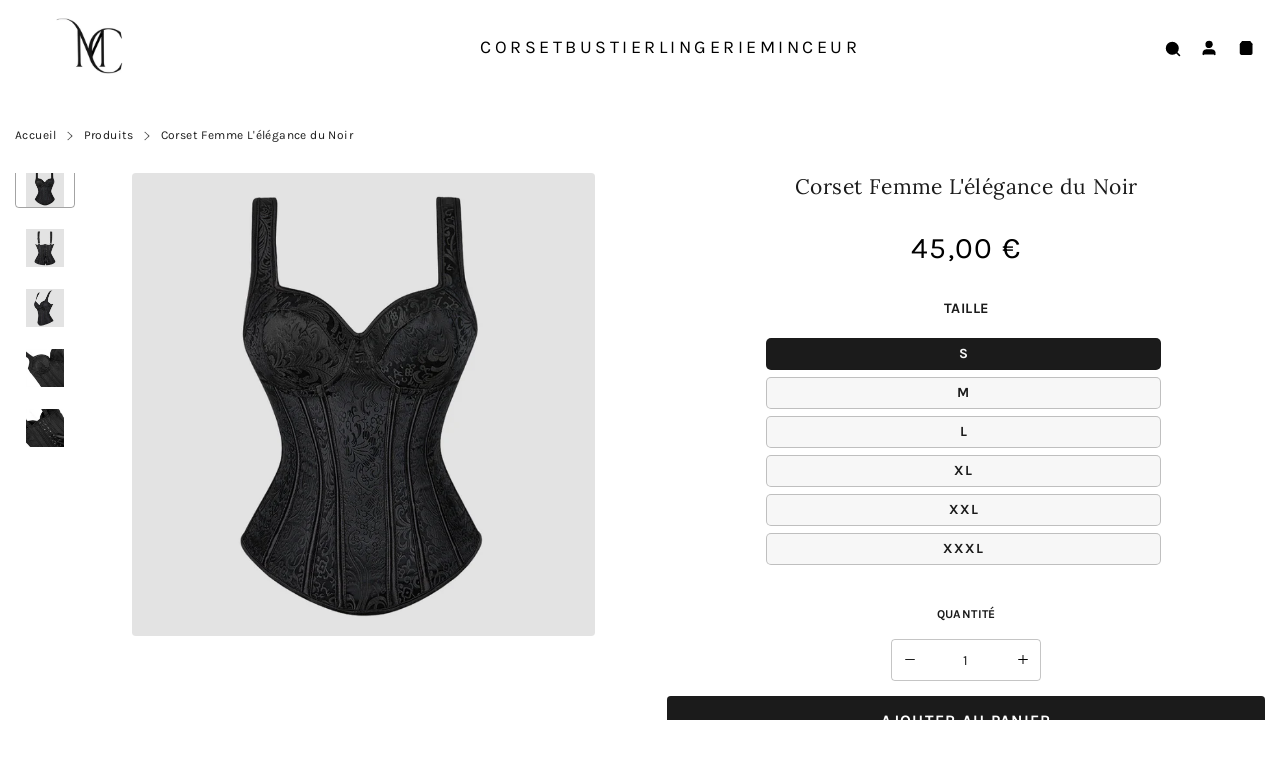

--- FILE ---
content_type: text/html; charset=utf-8
request_url: https://maison-du-corset.com/products/corset-couleur-noir-pour-femme
body_size: 41343
content:


 <!DOCTYPE html> <html class="no-js" lang="fr"> <head> <meta charset="utf-8"> <meta http-equiv="X-UA-Compatible" content="IE=edge"> <meta name="HandheldFriendly" content="True"> <meta name="MobileOptimized" content="320"> <meta name="viewport" content="width=device-width,initial-scale=1"> <meta name="theme-color" content=""> <meta name="robots" content="index,follow"> <link rel="preconnect" href="https://cdn.shopify.com" crossorigin><link rel="icon" type="image/png" href="//maison-du-corset.com/cdn/shop/files/Favicon-Maison-du-Corset-transparant.png?crop=center&height=32&v=1702301830&width=32"><link rel="preconnect" href="https://monorail-edge.shopifysvc.com/" crossorigin> <link rel="preconnect" href="https://phantom-theme.fr/" crossorigin> <link rel="preconnect" href="https://fonts.shopifycdn.com" crossorigin/><link href="//maison-du-corset.com/cdn/shop/t/19/assets/base.css?v=66889452624120114481698270953" as="style" rel="preload"><link href="//maison-du-corset.com/cdn/shop/t/19/assets/s__main-product.css?v=146503459719315658101698270952" as="style" rel="preload"> <title>Corset couleur noir pour femme | Maison du Corset </title> <meta name="description" content="Notre magnifique corset noir sera parfait pour les femmes qui souhaitent obtenir une tenue élégante, mais aussi très chic pour leurs futures soirées.">
        
      <link rel="canonical" href="https://maison-du-corset.com/products/corset-couleur-noir-pour-femme" />



<style data-shopify>
  @font-face {
  font-family: Lora;
  font-weight: 400;
  font-style: normal;
  font-display: swap;
  src: url("//maison-du-corset.com/cdn/fonts/lora/lora_n4.9a60cb39eff3bfbc472bac5b3c5c4d7c878f0a8d.woff2") format("woff2"),
       url("//maison-du-corset.com/cdn/fonts/lora/lora_n4.4d935d2630ceaf34d2e494106075f8d9f1257d25.woff") format("woff");
}

  @font-face {
  font-family: Karla;
  font-weight: 400;
  font-style: normal;
  font-display: swap;
  src: url("//maison-du-corset.com/cdn/fonts/karla/karla_n4.40497e07df527e6a50e58fb17ef1950c72f3e32c.woff2") format("woff2"),
       url("//maison-du-corset.com/cdn/fonts/karla/karla_n4.e9f6f9de321061073c6bfe03c28976ba8ce6ee18.woff") format("woff");
}

  @font-face {
  font-family: Karla;
  font-weight: 700;
  font-style: normal;
  font-display: swap;
  src: url("//maison-du-corset.com/cdn/fonts/karla/karla_n7.4358a847d4875593d69cfc3f8cc0b44c17b3ed03.woff2") format("woff2"),
       url("//maison-du-corset.com/cdn/fonts/karla/karla_n7.96e322f6d76ce794f25fa29e55d6997c3fb656b6.woff") format("woff");
}

  
  

  :root {--color_primary: 27, 27, 27;
    
    --color_primary_25: #5b5b5b;
    --color_secondary: 247, 247, 247;
    --color_secondary_rgb: 247, 247, 247;
    --color_bg: 255, 255, 255;
    --color_text: 27, 27, 27;;
    --color_heading: #1b1b1b;
    --color_links: 27, 27, 27;--color_links_hover: #5b5b5b;--color_header_overlay_color: #ffffff;
    --color_header_overlay_color_hover: #000;--color_price_regular: #000;
    --color_price_sale: #1B1B1B;
    --price_font_weight: normal;--color_scrollbar__background: #F7F7F7;
    --color_scrollbar__thumb: #1b1b1b;--color_scrollbar__thumb_hover: #5b5b5b;--color_blankstate: #5b5b5b;
    --color_blankstate_border: rgba(27, 27, 27, 0.2);
    --color_blankstate_background: #a7a7a7;
    --font_heading__stack: Lora,serif;
    --font_heading__style: normal;
    --font_heading__weight: 400;

    
    --h1__size: 21px;
    --h1__weight: 400;
    --h1__line_height: 28px;
    --h1__letter_spacing: 0.4px;
    --h1__transform: none;
    --h1_mob__size: 20px;
    --h1_mob__weight: 400;
    --h1_mob__line_height: 26px;
    --h1_mob__letter_spacing: 3.4px;
    --h1_mob__transform: none;

    
    --h2__size: 21px;
    --h2__weight: 400;
    --h2__line_height: 25px;
    --h2__letter_spacing: 0.9px;
    --h2__transform: capitalize;
    --h2_mob__size: 19px;
    --h2_mob__weight: 400;
    --h2_mob__line_height: 24px;
    --h2_mob__letter_spacing: 0.3px;
    --h2_mob__transform: capitalize;
    
    
    --h3__size: 18px;
    --h3__weight: 400;
    --h3__line_height: 20px;
    --h3__letter_spacing: 0.4px;
    --h3__transform: none;
    --h3_mob__size: 17px;
    --h3_mob__weight: 400;
    --h3_mob__line_height: 26px;
    --h3_mob__letter_spacing: 0.4px;
    --h3_mob__transform: none;
    
    
    --h4__size: 16px;
    --h4__weight: 400;
    --h4__line_height: 24px;
    --h4__letter_spacing: 1.3px;
    --h4__transform: none;
    --h4_mob__size: 14px;
    --h4_mob__weight: 400;
    --h4_mob__line_height: 24px;
    --h4_mob__letter_spacing: 1.3px;
    --h4_mob__transform: none;

    
    --h5__size: 16px;
    --h5__weight: 400;
    --h5__line_height: 20px;
    --h5__letter_spacing: 0px;
    --h5__transform: none;
    --h5_mob__size: 16px;
    --h5_mob__weight: 400;
    --h5_mob__line_height: 20px;
    --h5_mob__letter_spacing: 0px;
    --h5_mob__transform: none;

    
    --h6__size: 12px;
    --h6__weight: 400;
    --h6__line_height: 16px;
    --h6__letter_spacing: 0px;
    --h6__transform: none;
    --h6_mob__size: 12px;
    --h6_mob__weight: 400;
    --h6_mob__line_height: 16px;
    --h6_mob__letter_spacing: 0px;
    --h6_mob__transform: none;

    
    --font_body__stack: Karla,sans-serif;
    --font_body__style: normal;
    --font_body__weight: 400;
    --font_body__weight_bold: 700;
    --body__size: 17px;
    --body__size_em: 17;
    --body__line_height: 25px;
    --body__letter_spacing: 0.4px;
    --body_mob__size: 16px;
    --body_mob__size_em: 16;
    --body_mob__line_height: 25px;
    --body_mob__letter_spacing: 0.4px;

    
    --product_card_title__size: 16px;
    --product_card_title__weight: 400;
    --product_card_title__line_height: 22px;
    --product_card_title__letter_spacing: 1.5px;
    --product_card_title__transform: uppercase;
    --product_card_title_mob__size: 16px;
    --product_card_title_mob__weight: 400;
    --product_card_title_mob__line_height: 22px;
    --product_card_title_mob__letter_spacing: 1.5px;
    --product_card_title_mob__transform: uppercase;

    
    --button__weight: 700;
    --button__size: 16px;
    --button__line_height: 20px;
    --button__letter_spacing: 1.3px;
    --button__size_mob: 14px;
    --button__line_height_mob: 16px;
    --button__letter_spacing_mob: 1.1px;
    --button__transform: uppercase;

    
    --color_btn_primary: 27, 27, 27;
    --color_btn_primary_hover: 51, 50, 50;

    
      --btn__primary_shadowed: none;
    

    --color_btn_primary_text: 255, 255, 255;
    --color_btn_primary_text_hover: 255, 255, 255;
    --border_btn_primary: 0px;

    
    --color_btn_secondary: 255, 255, 255;
    --color_btn_secondary_hover: 106, 106, 106;

    
      --btn__secondary_shadowed: none;
    

    --color_btn_secondary_text: 27, 27, 27;
    --color_btn_secondary_text_hover: 255, 255, 255;
    --border_btn_secondary: 1px;

    
    --color_btn_atc: 27, 27, 27;
    --color_btn_atc_hover: 106, 106, 106;

    
      --btn__atc_shadowed: none;
    

    --color_btn_atc_text: 255, 255, 255;
    --color_btn_atc_text_hover: 255, 255, 255;
    --border_btn_atc: 0px;

    
    --color_btn_checkout: 0, 0, 0;
    --color_btn_checkout_hover: 255, 255, 255;

    
      --btn__checkout_shadowed: none;
    

    --color_btn_checkout_text: 255, 255, 255;
    --color_btn_checkout_text_hover: 17, 17, 17;
    --border_btn_checkout: 0px;

    
    --radius: 3.75px;

    
    --header_link__size: 18px; 
    --header_link__weight: 400; 
    --header_link__letter_spacing: 3.5px;

    --header_link_mob__size: 17px;
    --header_link_mob__weight: 400; 
    --header_link_mob__letter_spacing: 1px;

    --header_icon__size: 16px;
    --header_icon_mob__size: 13px;

    
    --product_card__hover_delay: 0.6s;
    --product_card__image_bg: #ffffff;
    --product_card__overlay_infos: #1b1b1b;
    
      --product_card__bg: #ffffff;
    ;
    --product_card__border: 0px;
    --product_card__overlay_bg: rgba(255, 255, 255, 0.6);
    --product_card__variants_bg: rgba(255, 255, 255, 0.8);
    --product_card__variants_text: #1b1b1b;

    
    --icon-select: url(' //maison-du-corset.com/cdn/shop/t/19/assets/ico-select.svg?v=4079553468395241481738102368 ');
    --image-quotes: url('//maison-du-corset.com/cdn/shop/t/19/assets/quotes.png?v=9483801195021794081698270929');
    --flags-webp: url(' //maison-du-corset.com/cdn/shop/t/19/assets/flags.webp?v=10322188078023773411698270929 ');
    --cursor-prev: url('//maison-du-corset.com/cdn/shop/t/19/assets/cursor-prev.svg?v=36277633504164179941698270929');
    --cursor-next: url('//maison-du-corset.com/cdn/shop/t/19/assets/cursor-next.svg?v=20891218685601131361698270929');
  }

  *, *::before, *::after {
    box-sizing: inherit;
  }

  html {
    box-sizing: border-box;
    font-size: 62.5%;
    height: 100%;
  }

  body {
    display: grid;
    grid-template-rows: auto 1fr;
    grid-template-columns: 100%;
    min-height: 100%;
    margin: 0;
    font-size: 1.5rem;
    letter-spacing: 0.06rem;
    line-height: 1.8;
    font-family: var(--font-body-family);
    font-style: var(--font-body-style);
    font-weight: var(--font-body-weight);
  }

  @media screen and (min-width: 750px) {
    body {
      font-size: 1.6rem;
    }
  }

  .page-container section:not(.product-section, .blog-post-section, .informations-section, .main-collection) .section-container {
    container-type: inline-size;
    container-name: section-container;
  }

  .page-container section:not(.product-section, .blog-post-section, .informations-section, .main-collection) {
    container-type: inline-size;
    container-name: section;
  }

  @container section (min-width: 1440px) { 
    @container section-container (min-width: 1399px) {
      .page-width--max-1400 {
        border-radius: var(--radius);
        overflow: hidden;
      }

      .page-width--max-1400 > * {
        border-radius: var(--radius);
      }
    }
  }

  @container section (min-width: 1210px) { 
    @container section-container (min-width: 1179px) {
      .page-width--max-1180 {
        border-radius: var(--radius);
        overflow: hidden;
      }

      .page-width--max-1180 > * {
        border-radius: var(--radius);
      }
    }
  }

  @container section (min-width: 1000px) { 
    @container section-container (min-width: 959px) {
      .page-width--max-960 {
        border-radius: var(--radius);
        overflow: hidden;
      }

      .page-width--max-960 > * {
        border-radius: var(--radius);
      }
    }
  }

  @container section (min-width: 820px) { 
    @container section-container (min-width: 779px) {
      .page-width--max-780 {
        border-radius: var(--radius);
        overflow: hidden;
      }

      .page-width--max-780 > * {
        border-radius: var(--radius);
      }
    }
  }

  @container section (min-width: 580px) { 
    @container section-container (min-width: 539px) {
      .page-width--max-540 {
        border-radius: var(--radius);
        overflow: hidden;
      }

      .page-width--max-540 > * {
        border-radius: var(--radius);
      }
    }
  }

  /* --- Newsletter form */
  .newsletter_form .input-group-form {
    container-type: inline-size;
    container-name: newsletter-button-submit;
  }

  .newsletter-form__submit-text {
    display: none
  }

  @container newsletter-button-submit (max-width: 299px){
    button[type="submit"] {
      min-width: initial;
    }
  }

  @container newsletter-button-submit (min-width: 300px){
    .newsletter-form__submit-icon {
      display: none
    }

    .newsletter-form__submit-text {
      display: block;
      font-size: min(16px, var(--body__size));
    }
  }

  /* Parcels App */
  .parcels-widget {
    min-width: 312px;
    min-height: 252px;
    margin-top: 2rem;
    width: -moz-available;
    width: -webkit-fill-available;
    max-width: 640px;
  }
</style><link href="//maison-du-corset.com/cdn/shop/t/19/assets/base.css?v=66889452624120114481698270953" rel="stylesheet" type="text/css" media="all" /><link href="//maison-du-corset.com/cdn/shop/t/19/assets/s__main-product.css?v=146503459719315658101698270952" rel="stylesheet" type="text/css" media="all" /><!-- /snippets/social-meta-tags.liquid -->




<meta property="og:site_name" content="Maison du Corset">
<meta property="og:url" content="https://maison-du-corset.com/products/corset-couleur-noir-pour-femme">
<meta property="og:title" content="Corset Femme L'élégance du Noir">
<meta property="og:type" content="product">
<meta property="og:description" content="Notre magnifique corset noir sera parfait pour les femmes qui souhaitent obtenir une tenue élégante, mais aussi très chic pour leurs futures soirées."> <meta property="og:price:amount" content="45,00"> <meta property="og:price:currency" content="EUR">

<meta property="og:image" content="http://maison-du-corset.com/cdn/shop/files/corset-couleur-noir-femme.png?v=1688735168&width=1200"><meta property="og:image" content="http://maison-du-corset.com/cdn/shop/files/lacet-corset-couleur-noir-pour-femme.png?v=1688735168&width=1200"><meta property="og:image" content="http://maison-du-corset.com/cdn/shop/files/corset-pour-femme-couleur-noir.png?v=1688735168&width=1200">
<meta property="og:image:secure_url" content="https://maison-du-corset.com/cdn/shop/files/corset-couleur-noir-femme.png?v=1688735168&width=1200"><meta property="og:image:secure_url" content="https://maison-du-corset.com/cdn/shop/files/lacet-corset-couleur-noir-pour-femme.png?v=1688735168&width=1200"><meta property="og:image:secure_url" content="https://maison-du-corset.com/cdn/shop/files/corset-pour-femme-couleur-noir.png?v=1688735168&width=1200">



<meta name="twitter:card" content="summary_large_image">
<meta name="twitter:title" content="Corset Femme L'élégance du Noir">
<meta name="twitter:description" content="Notre magnifique corset noir sera parfait pour les femmes qui souhaitent obtenir une tenue élégante, mais aussi très chic pour leurs futures soirées."><script>
  Shopify = window.Shopify || {};
    window.theme = window.theme || {};
    window.slate = window.slate || {};
    window.MiniCart = (function() { return MiniCart });
    theme.moneyFormat = "{{amount_with_comma_separator}} €";
    window.lazySizesConfig = window.lazySizesConfig || {}; lazySizesConfig.loadMode = 1;
  
    theme.strings = {
      stockAvailable: "Il reste un exemplaire en stock",
      addToCart: "Ajouter au panier",
      soldOut: "Épuisé",
      unavailable: "Non disponible", 
      noStockAvailable: "L\u0026#39;article n\u0026#39;a pu être ajouté à votre panier car il n\u0026#39;y en a pas assez en stock.",
      willNotShipUntil: "Sera expédié après [date]",
      willBeInStockAfter: "Sera en stock à compter de [date]",
      addressError: "Vous ne trouvez pas cette adresse",
      addressNoResults: "Aucun résultat pour cette adresse",
      addressQueryLimit: "Vous avez dépassé la limite de Google utilisation de l'API. Envisager la mise à niveau à un \u003ca href='https:\/\/developers.google.com\/maps\/premium\/usage-limits'\u003erégime spécial\u003c\/a\u003e.",
      authError: "Il y avait un problème authentifier votre compte Google Maps API."
    };

    theme.routes = {
      cart_add_url: '/cart/add',
      cart_change_url: '/cart/change',
      cart_update_url: '/cart/update',
      permanent_domain: "maison-du-corset.myshopify.com",
      main_domain: 'maison-du-corset.com',
      shop_url: 'maison-du-corset.com',
    };Shopify.theme_settings = {template: "product",
      rgpd: null,
      priceFormat: "normal",
      itemAddIcon: "itemAdd--checkmark",
      itemAdd: '<div class="loader"><svg aria-hidden="true" focusable="false" role="presentation" class="icon icon-itemAdd icon-itemAdd--checkmark" viewBox="0 0 154 154"> <g fill="none" stroke="#22AE73" stroke-width="2"> <circle cx="77" cy="77" r="72" style="stroke-dasharray:480px, 480px; stroke-dashoffset: 960px;"></circle> <polyline class="st0" stroke="#22AE73" stroke-width="10" points="43.5,77.8 63.7,97.9 112.2,49.4 " style="stroke-dasharray:100px, 100px; stroke-dashoffset: 200px;"></polyline> </g> </svg></div>',
      loader: '<div class="loader"> <svg aria-hidden="true" focusable="false" role="presentation" class="icon spinner" viewBox="0 0 66 66"><circle class="path" fill="none" stroke-width="6" cx="33" cy="33" r="30"></circle> </svg></div>',
      btnArrow: '<svg aria-hidden="true" focusable="false" role="presentation" class="icon" viewBox="0 0 66 43" height="43px" width="66px"><g fill=none fill-rule=evenodd id=arrow stroke=none stroke-width=1><path class=one d="M40.1543933,3.89485454 L43.9763149,0.139296592 C44.1708311,-0.0518420739 44.4826329,-0.0518571125 44.6771675,0.139262789 L65.6916134,20.7848311 C66.0855801,21.1718824 66.0911863,21.8050225 65.704135,22.1989893 C65.7000188,22.2031791 65.6958657,22.2073326 65.6916762,22.2114492 L44.677098,42.8607841 C44.4825957,43.0519059 44.1708242,43.0519358 43.9762853,42.8608513 L40.1545186,39.1069479 C39.9575152,38.9134427 39.9546793,38.5968729 40.1481845,38.3998695 C40.1502893,38.3977268 40.1524132,38.395603 40.1545562,38.3934985 L56.9937789,21.8567812 C57.1908028,21.6632968 57.193672,21.3467273 57.0001876,21.1497035 C56.9980647,21.1475418 56.9959223,21.1453995 56.9937605,21.1432767 L40.1545208,4.60825197 C39.9574869,4.41477773 39.9546013,4.09820839 40.1480756,3.90117456 C40.1501626,3.89904911 40.1522686,3.89694235 40.1543933,3.89485454 Z"fill=inherit></path><path class=two d="M20.1543933,3.89485454 L23.9763149,0.139296592 C24.1708311,-0.0518420739 24.4826329,-0.0518571125 24.6771675,0.139262789 L45.6916134,20.7848311 C46.0855801,21.1718824 46.0911863,21.8050225 45.704135,22.1989893 C45.7000188,22.2031791 45.6958657,22.2073326 45.6916762,22.2114492 L24.677098,42.8607841 C24.4825957,43.0519059 24.1708242,43.0519358 23.9762853,42.8608513 L20.1545186,39.1069479 C19.9575152,38.9134427 19.9546793,38.5968729 20.1481845,38.3998695 C20.1502893,38.3977268 20.1524132,38.395603 20.1545562,38.3934985 L36.9937789,21.8567812 C37.1908028,21.6632968 37.193672,21.3467273 37.0001876,21.1497035 C36.9980647,21.1475418 36.9959223,21.1453995 36.9937605,21.1432767 L20.1545208,4.60825197 C19.9574869,4.41477773 19.9546013,4.09820839 20.1480756,3.90117456 C20.1501626,3.89904911 20.1522686,3.89694235 20.1543933,3.89485454 Z"fill=inherit></path><path class=three d="M0.154393339,3.89485454 L3.97631488,0.139296592 C4.17083111,-0.0518420739 4.48263286,-0.0518571125 4.67716753,0.139262789 L25.6916134,20.7848311 C26.0855801,21.1718824 26.0911863,21.8050225 25.704135,22.1989893 C25.7000188,22.2031791 25.6958657,22.2073326 25.6916762,22.2114492 L4.67709797,42.8607841 C4.48259567,43.0519059 4.17082418,43.0519358 3.97628526,42.8608513 L0.154518591,39.1069479 C-0.0424848215,38.9134427 -0.0453206733,38.5968729 0.148184538,38.3998695 C0.150289256,38.3977268 0.152413239,38.395603 0.154556228,38.3934985 L16.9937789,21.8567812 C17.1908028,21.6632968 17.193672,21.3467273 17.0001876,21.1497035 C16.9980647,21.1475418 16.9959223,21.1453995 16.9937605,21.1432767 L0.15452076,4.60825197 C-0.0425130651,4.41477773 -0.0453986756,4.09820839 0.148075568,3.90117456 C0.150162624,3.89904911 0.152268631,3.89694235 0.154393339,3.89485454 Z"fill=inherit></path></g></svg>',
      arrowRight: '<svg aria-hidden="true" focusable="false" role="presentation" class="icon icon-arrow-right" viewBox="0 0 32 32"><path fill="#444" d="M7.667 3.795l1.797-1.684L24.334 16 9.464 29.889l-1.797-1.675L20.731 16z"/></svg>',
      wishList: null,
      btnPrimaryStyle: "none",
      btnSecondaryStyle: "btn--mirror",
      btnAtcStyle: "btn--mirror",
      btnCheckoutStyle: "btn--pressed",
      atc_action: "always", 
      vanillaSticky: "//maison-du-corset.com/cdn/shop/t/19/assets/vanillaSticky.js?v=37046825937521234071698270930",
      pluginSpin: "//maison-du-corset.com/cdn/shop/t/19/assets/pluginSpin.min.js?v=4107",
      lottieFiles: false,
      popup_orders_notifs_city: [
        'Paris',
        'Lyon',
        'Marseille',
        'Aix-en-Provence',
        'Toulouse',
        'Bordeaux',
        'Lille',
        'Nice',
        'Nantes',
        'Strasbourg',
        'Rennes',
        'Grenoble',
        'Rouen',
        'Toulon',
        'Montpellier',
        'Douai',
        'Avignon',
        'Saint-Étienne',
        'Tours',
        'Clermont-Ferrand',
        'Nancy',
        'Orléans',
        'Angers',
        'Caen',
        'Metz',
        'Dijon',
        'Béthune',
        'Valenciennes',
        'Le Mans',
        'Reims',
        'Brest',
        'Perpignan',
        'Genève',
        'Amiens',
        'Bayonne',
        'Le Havre',
        'Limoges',
        'Nîmes',
        'Dunkerque',
        'Poitiers',
        'Pau',
        'Annecy',
        'Chambéry',
        'Lorient',
        'Saint-Denis',
        'Troyes',
        'Deauville'
      ],enable_atc_fixed: null,
      enable_atc_fixed_mob: null,
      atc_fixed_pos: null
    };Shopify.translation = {blogs_article_summary: "Sommaire",
      timer_ended: "Votre panier expire dans quelques instants.",
      one_item_left: "Il reste un exemplaire en stock",
      items_left_text: "Il reste {{ count }} exemplaires en stock",
      keep_on_page: "👋 Vous êtes encore là ?",
      form_customer_subscribed: "Merci de vous être inscrit",minute_left: "Moins d&#39;une minute",
      blogs_article_show: "Afficher le Sommaire",
      blogs_article_hide: "Masquer",

      
      quickview_go_product: "Voir le produit",text_after_variants_name: "",
      text_before_variants_name: "",
      color_trad: "couleur",
      colors_trad: "couleurs",
      on_sale_from: "En Promo {{ price }}",
      from_text: "À partir de {{ price }}",
      upto: "Jusqu&amp;#39;à",
      no_matches: "Aucun produit ne correspond à votre recherche.",
      promo_text: "",

      date : {
        0: "Janvier",
        1: "Février",
        2: "Mars",
        3: "Avril",
        4: "Mai",
        5: "Juin",
        6: "Juillet",
        7: "Août",
        8: "Septembre",
        9: "Octobre",
        10: "Novembre",
        11: "Décembre",
        h: "heures",
        m: "minutes",
        s: "secondes",
        minute: "minute"
      },posted_successfully: "Merci d&#39;avoir rempli le formulaire. Vous serez recontacté très prochainement !",security : {
        screenshot: "L&#39;impression écran est désactivée sur ce site",
        disabled: "Fonction non autorisée sur ce site"
      },slideshow : {
        prevSlideMessage: "Diapositive précédente",
        nextSlideMessage: "Diapositive suivante",
        firstSlideMessage: "Ceci est la première diapositive",
        lastSlideMessage: "Ceci est la dernière diapositive",
        paginationBulletMessage: "Aller à la diapositive {{ index }}"
      }
    };document.documentElement.className = document.documentElement.className.replace('no-js', 'js');

  function ControlOverlay(){
    if(document.querySelectorAll('[data-header-overlay=true]').length > 0){
      document.querySelector('#shopify-header-section').classList.add('header__overlay');
    } else if(document.querySelector('#shopify-header-section').classList.contains('header__overlay')) {
      document.querySelector('#shopify-header-section').classList.remove('header__overlay');
    }
  }

  document.addEventListener('initOverlay', function(){
    ControlOverlay();
  });

  document.addEventListener('shopify:section:load', function(){
    ControlOverlay();
  });
</script><script src="//maison-du-corset.com/cdn/shop/t/19/assets/vendor.js?v=172880479232333631051698270930" defer></script>

      

      <script>window.performance && window.performance.mark && window.performance.mark('shopify.content_for_header.start');</script><meta name="google-site-verification" content="kb4XxobIG89Id4eNBMfwujTx0cq9Ie4CWk0A94dHMCw">
<meta id="shopify-digital-wallet" name="shopify-digital-wallet" content="/56076206244/digital_wallets/dialog">
<link rel="alternate" type="application/json+oembed" data-href-content="https://maison-du-corset.com/products/corset-couleur-noir-pour-femme.oembed">
<script async="async" data-src-content="/checkouts/internal/preloads.js?locale=fr-FR"></script>
<script id="shopify-features" type="application/json">{"accessToken":"ad1a73f7fe243a776a09fb9e3fa279fe","betas":["rich-media-storefront-analytics"],"domain":"maison-du-corset.com","predictiveSearch":true,"shopId":56076206244,"locale":"fr"}</script>
<script>var Shopify = Shopify || {};
Shopify.shop = "maison-du-corset.myshopify.com";
Shopify.locale = "fr";
Shopify.currency = {"active":"EUR","rate":"1.0"};
Shopify.country = "FR";
Shopify.theme = {"name":"Maison du Corset 2025","id":154488701274,"schema_name":"Phantom Thème - Premium","schema_version":"2.4","theme_store_id":null,"role":"main"};
Shopify.theme.handle = "null";
Shopify.theme.style = {"id":null,"handle":null};
Shopify.cdnHost = "maison-du-corset.com/cdn";
Shopify.routes = Shopify.routes || {};
Shopify.routes.root = "/";</script>
<script type="module">!function(o){(o.Shopify=o.Shopify||{}).modules=!0}(window);</script>
<script>!function(o){function n(){var o=[];function n(){o.push(Array.prototype.slice.apply(arguments))}return n.q=o,n}var t=o.Shopify=o.Shopify||{};t.loadFeatures=n(),t.autoloadFeatures=n()}(window);</script>
<script id="shop-js-analytics" type="application/json">{"pageType":"product"}</script>
<script defer="defer" async type="module" data-src-content="//maison-du-corset.com/cdn/shopifycloud/shop-js/modules/v2/client.init-shop-cart-sync_BcDpqI9l.fr.esm.js"></script>
<script defer="defer" async type="module" data-src-content="//maison-du-corset.com/cdn/shopifycloud/shop-js/modules/v2/chunk.common_a1Rf5Dlz.esm.js"></script>
<script defer="defer" async type="module" data-src-content="//maison-du-corset.com/cdn/shopifycloud/shop-js/modules/v2/chunk.modal_Djra7sW9.esm.js"></script>
<script type="module">
  await import("//maison-du-corset.com/cdn/shopifycloud/shop-js/modules/v2/client.init-shop-cart-sync_BcDpqI9l.fr.esm.js");
await import("//maison-du-corset.com/cdn/shopifycloud/shop-js/modules/v2/chunk.common_a1Rf5Dlz.esm.js");
await import("//maison-du-corset.com/cdn/shopifycloud/shop-js/modules/v2/chunk.modal_Djra7sW9.esm.js");

  window.Shopify.SignInWithShop?.initShopCartSync?.({"fedCMEnabled":true,"windoidEnabled":true});

</script>
<script>(function() {
  var isLoaded = false;
  function asyncLoad() {
    if (isLoaded) return;
    isLoaded = true;
    var urls = ["\/\/cdn.shopify.com\/proxy\/379ff29cc7c944250f4553f8ebab3d77cb78bfa0e6e89a6cc2b2037b13661d14\/api.goaffpro.com\/loader.js?shop=maison-du-corset.myshopify.com\u0026sp-cache-control=cHVibGljLCBtYXgtYWdlPTkwMA"];
    for (var i = 0; i <urls.length; i++) {
      var s = document.createElement('script');
      s.type = 'text/javascript';
      s.async = true;
      s.src = urls[i];
      var x = document.getElementsByTagName('script')[0];
      x.parentNode.insertBefore(s, x);
    }
  };
  document.addEventListener('StartAsyncLoading',function(event){asyncLoad();});if(window.attachEvent) {
    window.attachEvent('onload', function(){});
  } else {
    window.addEventListener('load', function(){}, false);
  }
})();</script>
<script id="__st">var __st={"a":56076206244,"offset":3600,"reqid":"8d9be0a8-3ec7-40cc-b1b1-e837098fff9a-1769174959","pageurl":"maison-du-corset.com\/products\/corset-couleur-noir-pour-femme","u":"ead6413bf022","p":"product","rtyp":"product","rid":6660711809188};</script>
<script>window.ShopifyPaypalV4VisibilityTracking = true;</script>
<script id="captcha-bootstrap">!function(){'use strict';const t='contact',e='account',n='new_comment',o=[[t,t],['blogs',n],['comments',n],[t,'customer']],c=[[e,'customer_login'],[e,'guest_login'],[e,'recover_customer_password'],[e,'create_customer']],r=t=>t.map((([t,e])=>`form[action*='/${t}']:not([data-nocaptcha='true']) input[name='form_type'][value='${e}']`)).join(','),a=t=>()=>t?[...document.querySelectorAll(t)].map((t=>t.form)):[];function s(){const t=[...o],e=r(t);return a(e)}const i='password',u='form_key',d=['recaptcha-v3-token','g-recaptcha-response','h-captcha-response',i],f=()=>{try{return window.sessionStorage}catch{return}},m='__shopify_v',_=t=>t.elements[u];function p(t,e,n=!1){try{const o=window.sessionStorage,c=JSON.parse(o.getItem(e)),{data:r}=function(t){const{data:e,action:n}=t;return t[m]||n?{data:e,action:n}:{data:t,action:n}}(c);for(const[e,n]of Object.entries(r))t.elements[e]&&(t.elements[e].value=n);n&&o.removeItem(e)}catch(o){console.error('form repopulation failed',{error:o})}}const l='form_type',E='cptcha';function T(t){t.dataset[E]=!0}const w=window,h=w.document,L='Shopify',v='ce_forms',y='captcha';let A=!1;((t,e)=>{const n=(g='f06e6c50-85a8-45c8-87d0-21a2b65856fe',I='https://cdn.shopify.com/shopifycloud/storefront-forms-hcaptcha/ce_storefront_forms_captcha_hcaptcha.v1.5.2.iife.js',D={infoText:'Protégé par hCaptcha',privacyText:'Confidentialité',termsText:'Conditions'},(t,e,n)=>{const o=w[L][v],c=o.bindForm;if(c)return c(t,g,e,D).then(n);var r;o.q.push([[t,g,e,D],n]),r=I,A||(h.body.append(Object.assign(h.createElement('script'),{id:'captcha-provider',async:!0,src:r})),A=!0)});var g,I,D;w[L]=w[L]||{},w[L][v]=w[L][v]||{},w[L][v].q=[],w[L][y]=w[L][y]||{},w[L][y].protect=function(t,e){n(t,void 0,e),T(t)},Object.freeze(w[L][y]),function(t,e,n,w,h,L){const[v,y,A,g]=function(t,e,n){const i=e?o:[],u=t?c:[],d=[...i,...u],f=r(d),m=r(i),_=r(d.filter((([t,e])=>n.includes(e))));return[a(f),a(m),a(_),s()]}(w,h,L),I=t=>{const e=t.target;return e instanceof HTMLFormElement?e:e&&e.form},D=t=>v().includes(t);t.addEventListener('submit',(t=>{const e=I(t);if(!e)return;const n=D(e)&&!e.dataset.hcaptchaBound&&!e.dataset.recaptchaBound,o=_(e),c=g().includes(e)&&(!o||!o.value);(n||c)&&t.preventDefault(),c&&!n&&(function(t){try{if(!f())return;!function(t){const e=f();if(!e)return;const n=_(t);if(!n)return;const o=n.value;o&&e.removeItem(o)}(t);const e=Array.from(Array(32),(()=>Math.random().toString(36)[2])).join('');!function(t,e){_(t)||t.append(Object.assign(document.createElement('input'),{type:'hidden',name:u})),t.elements[u].value=e}(t,e),function(t,e){const n=f();if(!n)return;const o=[...t.querySelectorAll(`input[type='${i}']`)].map((({name:t})=>t)),c=[...d,...o],r={};for(const[a,s]of new FormData(t).entries())c.includes(a)||(r[a]=s);n.setItem(e,JSON.stringify({[m]:1,action:t.action,data:r}))}(t,e)}catch(e){console.error('failed to persist form',e)}}(e),e.submit())}));const S=(t,e)=>{t&&!t.dataset[E]&&(n(t,e.some((e=>e===t))),T(t))};for(const o of['focusin','change'])t.addEventListener(o,(t=>{const e=I(t);D(e)&&S(e,y())}));const B=e.get('form_key'),M=e.get(l),P=B&&M;t.addEventListener('DOMContentLoaded',(()=>{const t=y();if(P)for(const e of t)e.elements[l].value===M&&p(e,B);[...new Set([...A(),...v().filter((t=>'true'===t.dataset.shopifyCaptcha))])].forEach((e=>S(e,t)))}))}(h,new URLSearchParams(w.location.search),n,t,e,['guest_login'])})(!0,!0)}();</script>
<script integrity="sha256-4kQ18oKyAcykRKYeNunJcIwy7WH5gtpwJnB7kiuLZ1E=" data-source-attribution="shopify.loadfeatures" defer="defer" data-src-content="//maison-du-corset.com/cdn/shopifycloud/storefront/assets/storefront/load_feature-a0a9edcb.js" crossorigin="anonymous"></script>
<script data-source-attribution="shopify.dynamic_checkout.dynamic.init">var Shopify=Shopify||{};Shopify.PaymentButton=Shopify.PaymentButton||{isStorefrontPortableWallets:!0,init:function(){window.Shopify.PaymentButton.init=function(){};var t=document.createElement("script");t.data-src-content="https://maison-du-corset.com/cdn/shopifycloud/portable-wallets/latest/portable-wallets.fr.js",t.type="module",document.head.appendChild(t)}};
</script>
<script data-source-attribution="shopify.dynamic_checkout.buyer_consent">
  function portableWalletsHideBuyerConsent(e){var t=document.getElementById("shopify-buyer-consent"),n=document.getElementById("shopify-subscription-policy-button");t&&n&&(t.classList.add("hidden"),t.setAttribute("aria-hidden","true"),n.removeEventListener("click",e))}function portableWalletsShowBuyerConsent(e){var t=document.getElementById("shopify-buyer-consent"),n=document.getElementById("shopify-subscription-policy-button");t&&n&&(t.classList.remove("hidden"),t.removeAttribute("aria-hidden"),n.addEventListener("click",e))}window.Shopify?.PaymentButton&&(window.Shopify.PaymentButton.hideBuyerConsent=portableWalletsHideBuyerConsent,window.Shopify.PaymentButton.showBuyerConsent=portableWalletsShowBuyerConsent);
</script>
<script data-source-attribution="shopify.dynamic_checkout.cart.bootstrap">document.addEventListener("DOMContentLoaded",(function(){function t(){return document.querySelector("shopify-accelerated-checkout-cart, shopify-accelerated-checkout")}if(t())Shopify.PaymentButton.init();else{new MutationObserver((function(e,n){t()&&(Shopify.PaymentButton.init(),n.disconnect())})).observe(document.body,{childList:!0,subtree:!0})}}));
</script>
<script id='scb4127' type='text/javascript' async='' data-src-content='https://maison-du-corset.com/cdn/shopifycloud/privacy-banner/storefront-banner.js'></script><script id="sections-script" data-sections="header-line" defer="defer" src="//maison-du-corset.com/cdn/shop/t/19/compiled_assets/scripts.js?v=4107"></script>
<script>window.performance && window.performance.mark && window.performance.mark('shopify.content_for_header.end');</script><script src="//maison-du-corset.com/cdn/shop/t/19/assets/optimizer.js?v=96638510788966223941698270929" defer="defer"></script> <!-- BEGIN app block: shopify://apps/judge-me-reviews/blocks/judgeme_core/61ccd3b1-a9f2-4160-9fe9-4fec8413e5d8 --><!-- Start of Judge.me Core -->






<link rel="dns-prefetch" href="https://cdnwidget.judge.me">
<link rel="dns-prefetch" href="https://cdn.judge.me">
<link rel="dns-prefetch" href="https://cdn1.judge.me">
<link rel="dns-prefetch" href="https://api.judge.me">

<script data-cfasync='false' class='jdgm-settings-script'>window.jdgmSettings={"pagination":5,"disable_web_reviews":false,"badge_no_review_text":"Aucun avis","badge_n_reviews_text":"{{ n }} avis","hide_badge_preview_if_no_reviews":true,"badge_hide_text":false,"enforce_center_preview_badge":false,"widget_title":"Avis Clients","widget_open_form_text":"Écrire un avis","widget_close_form_text":"Annuler l'avis","widget_refresh_page_text":"Actualiser la page","widget_summary_text":"Basé sur {{ number_of_reviews }} avis","widget_no_review_text":"Soyez le premier à écrire un avis","widget_name_field_text":"Nom d'affichage","widget_verified_name_field_text":"Nom vérifié (public)","widget_name_placeholder_text":"Nom d'affichage","widget_required_field_error_text":"Ce champ est obligatoire.","widget_email_field_text":"Adresse email","widget_verified_email_field_text":"Email vérifié (privé, ne peut pas être modifié)","widget_email_placeholder_text":"Votre adresse email","widget_email_field_error_text":"Veuillez entrer une adresse email valide.","widget_rating_field_text":"Évaluation","widget_review_title_field_text":"Titre de l'avis","widget_review_title_placeholder_text":"Donnez un titre à votre avis","widget_review_body_field_text":"Contenu de l'avis","widget_review_body_placeholder_text":"Commencez à écrire ici...","widget_pictures_field_text":"Photo/Vidéo (facultatif)","widget_submit_review_text":"Soumettre l'avis","widget_submit_verified_review_text":"Soumettre un avis vérifié","widget_submit_success_msg_with_auto_publish":"Merci ! Veuillez actualiser la page dans quelques instants pour voir votre avis. Vous pouvez supprimer ou modifier votre avis en vous connectant à \u003ca href='https://judge.me/login' target='_blank' rel='nofollow noopener'\u003eJudge.me\u003c/a\u003e","widget_submit_success_msg_no_auto_publish":"Merci ! Votre avis sera publié dès qu'il sera approuvé par l'administrateur de la boutique. Vous pouvez supprimer ou modifier votre avis en vous connectant à \u003ca href='https://judge.me/login' target='_blank' rel='nofollow noopener'\u003eJudge.me\u003c/a\u003e","widget_show_default_reviews_out_of_total_text":"Affichage de {{ n_reviews_shown }} sur {{ n_reviews }} avis.","widget_show_all_link_text":"Tout afficher","widget_show_less_link_text":"Afficher moins","widget_author_said_text":"{{ reviewer_name }} a dit :","widget_days_text":"il y a {{ n }} jour/jours","widget_weeks_text":"il y a {{ n }} semaine/semaines","widget_months_text":"il y a {{ n }} mois","widget_years_text":"il y a {{ n }} an/ans","widget_yesterday_text":"Hier","widget_today_text":"Aujourd'hui","widget_replied_text":"\u003e\u003e {{ shop_name }} a répondu :","widget_read_more_text":"Lire plus","widget_reviewer_name_as_initial":"","widget_rating_filter_color":"#fbcd0a","widget_rating_filter_see_all_text":"Voir tous les avis","widget_sorting_most_recent_text":"Plus récents","widget_sorting_highest_rating_text":"Meilleures notes","widget_sorting_lowest_rating_text":"Notes les plus basses","widget_sorting_with_pictures_text":"Uniquement les photos","widget_sorting_most_helpful_text":"Plus utiles","widget_open_question_form_text":"Poser une question","widget_reviews_subtab_text":"Avis","widget_questions_subtab_text":"Questions","widget_question_label_text":"Question","widget_answer_label_text":"Réponse","widget_question_placeholder_text":"Écrivez votre question ici","widget_submit_question_text":"Soumettre la question","widget_question_submit_success_text":"Merci pour votre question ! Nous vous notifierons dès qu'elle aura une réponse.","verified_badge_text":"Vérifié","verified_badge_bg_color":"","verified_badge_text_color":"","verified_badge_placement":"left-of-reviewer-name","widget_review_max_height":"","widget_hide_border":false,"widget_social_share":false,"widget_thumb":false,"widget_review_location_show":false,"widget_location_format":"","all_reviews_include_out_of_store_products":true,"all_reviews_out_of_store_text":"(hors boutique)","all_reviews_pagination":100,"all_reviews_product_name_prefix_text":"à propos de","enable_review_pictures":true,"enable_question_anwser":false,"widget_theme":"default","review_date_format":"mm/dd/yyyy","default_sort_method":"most-recent","widget_product_reviews_subtab_text":"Avis Produits","widget_shop_reviews_subtab_text":"Avis Boutique","widget_other_products_reviews_text":"Avis pour d'autres produits","widget_store_reviews_subtab_text":"Avis de la boutique","widget_no_store_reviews_text":"Cette boutique n'a pas encore reçu d'avis","widget_web_restriction_product_reviews_text":"Ce produit n'a pas encore reçu d'avis","widget_no_items_text":"Aucun élément trouvé","widget_show_more_text":"Afficher plus","widget_write_a_store_review_text":"Écrire un avis sur la boutique","widget_other_languages_heading":"Avis dans d'autres langues","widget_translate_review_text":"Traduire l'avis en {{ language }}","widget_translating_review_text":"Traduction en cours...","widget_show_original_translation_text":"Afficher l'original ({{ language }})","widget_translate_review_failed_text":"Impossible de traduire cet avis.","widget_translate_review_retry_text":"Réessayer","widget_translate_review_try_again_later_text":"Réessayez plus tard","show_product_url_for_grouped_product":false,"widget_sorting_pictures_first_text":"Photos en premier","show_pictures_on_all_rev_page_mobile":false,"show_pictures_on_all_rev_page_desktop":false,"floating_tab_hide_mobile_install_preference":false,"floating_tab_button_name":"★ Avis","floating_tab_title":"Laissons nos clients parler pour nous","floating_tab_button_color":"","floating_tab_button_background_color":"","floating_tab_url":"","floating_tab_url_enabled":false,"floating_tab_tab_style":"text","all_reviews_text_badge_text":"Les clients nous notent {{ shop.metafields.judgeme.all_reviews_rating | round: 1 }}/5 basé sur {{ shop.metafields.judgeme.all_reviews_count }} avis.","all_reviews_text_badge_text_branded_style":"{{ shop.metafields.judgeme.all_reviews_rating | round: 1 }} sur 5 étoiles basé sur {{ shop.metafields.judgeme.all_reviews_count }} avis","is_all_reviews_text_badge_a_link":false,"show_stars_for_all_reviews_text_badge":false,"all_reviews_text_badge_url":"","all_reviews_text_style":"branded","all_reviews_text_color_style":"judgeme_brand_color","all_reviews_text_color":"#108474","all_reviews_text_show_jm_brand":false,"featured_carousel_show_header":true,"featured_carousel_title":"Nos clients parler pour nous","testimonials_carousel_title":"Les clients nous disent","videos_carousel_title":"Histoire de clients réels","cards_carousel_title":"Les clients nous disent","featured_carousel_count_text":"sur {{ n }} avis","featured_carousel_add_link_to_all_reviews_page":false,"featured_carousel_url":"","featured_carousel_show_images":true,"featured_carousel_autoslide_interval":5,"featured_carousel_arrows_on_the_sides":true,"featured_carousel_height":250,"featured_carousel_width":80,"featured_carousel_image_size":0,"featured_carousel_image_height":250,"featured_carousel_arrow_color":"#eeeeee","verified_count_badge_style":"branded","verified_count_badge_orientation":"horizontal","verified_count_badge_color_style":"judgeme_brand_color","verified_count_badge_color":"#108474","is_verified_count_badge_a_link":false,"verified_count_badge_url":"","verified_count_badge_show_jm_brand":true,"widget_rating_preset_default":5,"widget_first_sub_tab":"product-reviews","widget_show_histogram":true,"widget_histogram_use_custom_color":false,"widget_pagination_use_custom_color":false,"widget_star_use_custom_color":false,"widget_verified_badge_use_custom_color":false,"widget_write_review_use_custom_color":false,"picture_reminder_submit_button":"Upload Pictures","enable_review_videos":false,"mute_video_by_default":false,"widget_sorting_videos_first_text":"Vidéos en premier","widget_review_pending_text":"En attente","featured_carousel_items_for_large_screen":5,"social_share_options_order":"Facebook,Twitter","remove_microdata_snippet":false,"disable_json_ld":false,"enable_json_ld_products":false,"preview_badge_show_question_text":false,"preview_badge_no_question_text":"Aucune question","preview_badge_n_question_text":"{{ number_of_questions }} question/questions","qa_badge_show_icon":false,"qa_badge_position":"same-row","remove_judgeme_branding":false,"widget_add_search_bar":false,"widget_search_bar_placeholder":"Recherche","widget_sorting_verified_only_text":"Vérifiés uniquement","featured_carousel_theme":"card","featured_carousel_show_rating":true,"featured_carousel_show_title":true,"featured_carousel_show_body":true,"featured_carousel_show_date":true,"featured_carousel_show_reviewer":true,"featured_carousel_show_product":false,"featured_carousel_header_background_color":"#0B0B0B","featured_carousel_header_text_color":"#ffffff","featured_carousel_name_product_separator":"reviewed","featured_carousel_full_star_background":"#030303","featured_carousel_empty_star_background":"#dadada","featured_carousel_vertical_theme_background":"#f9fafb","featured_carousel_verified_badge_enable":true,"featured_carousel_verified_badge_color":"#108474","featured_carousel_border_style":"round","featured_carousel_review_line_length_limit":3,"featured_carousel_more_reviews_button_text":"Lire plus d'avis","featured_carousel_view_product_button_text":"Voir le produit","all_reviews_page_load_reviews_on":"scroll","all_reviews_page_load_more_text":"Charger plus d'avis","disable_fb_tab_reviews":false,"enable_ajax_cdn_cache":false,"widget_advanced_speed_features":5,"widget_public_name_text":"affiché publiquement comme","default_reviewer_name":"John Smith","default_reviewer_name_has_non_latin":true,"widget_reviewer_anonymous":"Anonyme","medals_widget_title":"Médailles d'avis Judge.me","medals_widget_background_color":"#f9fafb","medals_widget_position":"footer_all_pages","medals_widget_border_color":"#f9fafb","medals_widget_verified_text_position":"left","medals_widget_use_monochromatic_version":false,"medals_widget_elements_color":"#108474","show_reviewer_avatar":true,"widget_invalid_yt_video_url_error_text":"Pas une URL de vidéo YouTube","widget_max_length_field_error_text":"Veuillez ne pas dépasser {0} caractères.","widget_show_country_flag":false,"widget_show_collected_via_shop_app":true,"widget_verified_by_shop_badge_style":"light","widget_verified_by_shop_text":"Vérifié par la boutique","widget_show_photo_gallery":false,"widget_load_with_code_splitting":true,"widget_ugc_install_preference":false,"widget_ugc_title":"Fait par nous, partagé par vous","widget_ugc_subtitle":"Taguez-nous pour voir votre photo mise en avant sur notre page","widget_ugc_arrows_color":"#ffffff","widget_ugc_primary_button_text":"Acheter maintenant","widget_ugc_primary_button_background_color":"#108474","widget_ugc_primary_button_text_color":"#ffffff","widget_ugc_primary_button_border_width":"0","widget_ugc_primary_button_border_style":"none","widget_ugc_primary_button_border_color":"#108474","widget_ugc_primary_button_border_radius":"25","widget_ugc_secondary_button_text":"Charger plus","widget_ugc_secondary_button_background_color":"#ffffff","widget_ugc_secondary_button_text_color":"#108474","widget_ugc_secondary_button_border_width":"2","widget_ugc_secondary_button_border_style":"solid","widget_ugc_secondary_button_border_color":"#108474","widget_ugc_secondary_button_border_radius":"25","widget_ugc_reviews_button_text":"Voir les avis","widget_ugc_reviews_button_background_color":"#ffffff","widget_ugc_reviews_button_text_color":"#108474","widget_ugc_reviews_button_border_width":"2","widget_ugc_reviews_button_border_style":"solid","widget_ugc_reviews_button_border_color":"#108474","widget_ugc_reviews_button_border_radius":"25","widget_ugc_reviews_button_link_to":"judgeme-reviews-page","widget_ugc_show_post_date":true,"widget_ugc_max_width":"800","widget_rating_metafield_value_type":true,"widget_primary_color":"#1B1B1B","widget_enable_secondary_color":true,"widget_secondary_color":"#F7F7F7","widget_summary_average_rating_text":"{{ average_rating }} sur 5","widget_media_grid_title":"Photos \u0026 vidéos clients","widget_media_grid_see_more_text":"Voir plus","widget_round_style":false,"widget_show_product_medals":true,"widget_verified_by_judgeme_text":"Vérifié par Judge.me","widget_show_store_medals":true,"widget_verified_by_judgeme_text_in_store_medals":"Vérifié par Judge.me","widget_media_field_exceed_quantity_message":"Désolé, nous ne pouvons accepter que {{ max_media }} pour un avis.","widget_media_field_exceed_limit_message":"{{ file_name }} est trop volumineux, veuillez sélectionner un {{ media_type }} de moins de {{ size_limit }}MB.","widget_review_submitted_text":"Avis soumis !","widget_question_submitted_text":"Question soumise !","widget_close_form_text_question":"Annuler","widget_write_your_answer_here_text":"Écrivez votre réponse ici","widget_enabled_branded_link":true,"widget_show_collected_by_judgeme":false,"widget_reviewer_name_color":"","widget_write_review_text_color":"","widget_write_review_bg_color":"","widget_collected_by_judgeme_text":"collecté par Judge.me","widget_pagination_type":"standard","widget_load_more_text":"Charger plus","widget_load_more_color":"#108474","widget_full_review_text":"Avis complet","widget_read_more_reviews_text":"Lire plus d'avis","widget_read_questions_text":"Lire les questions","widget_questions_and_answers_text":"Questions \u0026 Réponses","widget_verified_by_text":"Vérifié par","widget_verified_text":"Vérifié","widget_number_of_reviews_text":"{{ number_of_reviews }} avis","widget_back_button_text":"Retour","widget_next_button_text":"Suivant","widget_custom_forms_filter_button":"Filtres","custom_forms_style":"horizontal","widget_show_review_information":false,"how_reviews_are_collected":"Comment les avis sont-ils collectés ?","widget_show_review_keywords":false,"widget_gdpr_statement":"Comment nous utilisons vos données : Nous vous contacterons uniquement à propos de l'avis que vous avez laissé, et seulement si nécessaire. En soumettant votre avis, vous acceptez les \u003ca href='https://judge.me/terms' target='_blank' rel='nofollow noopener'\u003econditions\u003c/a\u003e, la \u003ca href='https://judge.me/privacy' target='_blank' rel='nofollow noopener'\u003epolitique de confidentialité\u003c/a\u003e et les \u003ca href='https://judge.me/content-policy' target='_blank' rel='nofollow noopener'\u003epolitiques de contenu\u003c/a\u003e de Judge.me.","widget_multilingual_sorting_enabled":false,"widget_translate_review_content_enabled":false,"widget_translate_review_content_method":"manual","popup_widget_review_selection":"automatically_with_pictures","popup_widget_round_border_style":true,"popup_widget_show_title":true,"popup_widget_show_body":true,"popup_widget_show_reviewer":false,"popup_widget_show_product":true,"popup_widget_show_pictures":true,"popup_widget_use_review_picture":true,"popup_widget_show_on_home_page":true,"popup_widget_show_on_product_page":true,"popup_widget_show_on_collection_page":true,"popup_widget_show_on_cart_page":true,"popup_widget_position":"bottom_left","popup_widget_first_review_delay":5,"popup_widget_duration":5,"popup_widget_interval":5,"popup_widget_review_count":5,"popup_widget_hide_on_mobile":true,"review_snippet_widget_round_border_style":true,"review_snippet_widget_card_color":"#FFFFFF","review_snippet_widget_slider_arrows_background_color":"#FFFFFF","review_snippet_widget_slider_arrows_color":"#000000","review_snippet_widget_star_color":"#108474","show_product_variant":false,"all_reviews_product_variant_label_text":"Variante : ","widget_show_verified_branding":true,"widget_ai_summary_title":"Les clients disent","widget_ai_summary_disclaimer":"Résumé des avis généré par IA basé sur les avis clients récents","widget_show_ai_summary":false,"widget_show_ai_summary_bg":false,"widget_show_review_title_input":false,"redirect_reviewers_invited_via_email":"external_form","request_store_review_after_product_review":true,"request_review_other_products_in_order":false,"review_form_color_scheme":"default","review_form_corner_style":"square","review_form_star_color":{},"review_form_text_color":"#333333","review_form_background_color":"#ffffff","review_form_field_background_color":"#fafafa","review_form_button_color":{},"review_form_button_text_color":"#ffffff","review_form_modal_overlay_color":"#000000","review_content_screen_title_text":"Comment évalueriez-vous ce produit ?","review_content_introduction_text":"Nous serions ravis que vous partagiez un peu votre expérience.","store_review_form_title_text":"Comment évalueriez-vous cette boutique ?","store_review_form_introduction_text":"Nous serions ravis que vous partagiez un peu votre expérience.","show_review_guidance_text":true,"one_star_review_guidance_text":"Mauvais","five_star_review_guidance_text":"Excellent","customer_information_screen_title_text":"À propos de vous","customer_information_introduction_text":"Veuillez nous en dire plus sur vous.","custom_questions_screen_title_text":"Votre expérience en détail","custom_questions_introduction_text":"Voici quelques questions pour nous aider à mieux comprendre votre expérience.","review_submitted_screen_title_text":"Merci pour votre avis !","review_submitted_screen_thank_you_text":"Nous le traitons et il apparaîtra bientôt dans la boutique.","review_submitted_screen_email_verification_text":"Veuillez confirmer votre email en cliquant sur le lien que nous venons de vous envoyer. Cela nous aide à maintenir des avis authentiques.","review_submitted_request_store_review_text":"Aimeriez-vous partager votre expérience d'achat avec nous ?","review_submitted_review_other_products_text":"Aimeriez-vous évaluer ces produits ?","store_review_screen_title_text":"Voulez-vous partager votre expérience de shopping avec nous ?","store_review_introduction_text":"Nous apprécions votre retour d'expérience et nous l'utilisons pour nous améliorer. Veuillez partager vos pensées ou suggestions.","reviewer_media_screen_title_picture_text":"Partager une photo","reviewer_media_introduction_picture_text":"Téléchargez une photo pour étayer votre avis.","reviewer_media_screen_title_video_text":"Partager une vidéo","reviewer_media_introduction_video_text":"Téléchargez une vidéo pour étayer votre avis.","reviewer_media_screen_title_picture_or_video_text":"Partager une photo ou une vidéo","reviewer_media_introduction_picture_or_video_text":"Téléchargez une photo ou une vidéo pour étayer votre avis.","reviewer_media_youtube_url_text":"Collez votre URL Youtube ici","advanced_settings_next_step_button_text":"Suivant","advanced_settings_close_review_button_text":"Fermer","modal_write_review_flow":true,"write_review_flow_required_text":"Obligatoire","write_review_flow_privacy_message_text":"Nous respectons votre vie privée.","write_review_flow_anonymous_text":"Avis anonyme","write_review_flow_visibility_text":"Ne sera pas visible pour les autres clients.","write_review_flow_multiple_selection_help_text":"Sélectionnez autant que vous le souhaitez","write_review_flow_single_selection_help_text":"Sélectionnez une option","write_review_flow_required_field_error_text":"Ce champ est obligatoire","write_review_flow_invalid_email_error_text":"Veuillez saisir une adresse email valide","write_review_flow_max_length_error_text":"Max. {{ max_length }} caractères.","write_review_flow_media_upload_text":"\u003cb\u003eCliquez pour télécharger\u003c/b\u003e ou glissez-déposez","write_review_flow_gdpr_statement":"Nous vous contacterons uniquement au sujet de votre avis si nécessaire. En soumettant votre avis, vous acceptez nos \u003ca href='https://judge.me/terms' target='_blank' rel='nofollow noopener'\u003econditions d'utilisation\u003c/a\u003e et notre \u003ca href='https://judge.me/privacy' target='_blank' rel='nofollow noopener'\u003epolitique de confidentialité\u003c/a\u003e.","rating_only_reviews_enabled":false,"show_negative_reviews_help_screen":false,"new_review_flow_help_screen_rating_threshold":3,"negative_review_resolution_screen_title_text":"Dites-nous plus","negative_review_resolution_text":"Votre expérience est importante pour nous. S'il y a eu des problèmes avec votre achat, nous sommes là pour vous aider. N'hésitez pas à nous contacter, nous aimerions avoir l'opportunité de corriger les choses.","negative_review_resolution_button_text":"Contactez-nous","negative_review_resolution_proceed_with_review_text":"Laisser un avis","negative_review_resolution_subject":"Problème avec l'achat de {{ shop_name }}.{{ order_name }}","preview_badge_collection_page_install_status":false,"widget_review_custom_css":"","preview_badge_custom_css":"","preview_badge_stars_count":"5-stars","featured_carousel_custom_css":"","floating_tab_custom_css":"","all_reviews_widget_custom_css":"","medals_widget_custom_css":"","verified_badge_custom_css":"","all_reviews_text_custom_css":"","transparency_badges_collected_via_store_invite":false,"transparency_badges_from_another_provider":false,"transparency_badges_collected_from_store_visitor":false,"transparency_badges_collected_by_verified_review_provider":false,"transparency_badges_earned_reward":false,"transparency_badges_collected_via_store_invite_text":"Avis collecté via l'invitation du magasin","transparency_badges_from_another_provider_text":"Avis collecté d'un autre fournisseur","transparency_badges_collected_from_store_visitor_text":"Avis collecté d'un visiteur du magasin","transparency_badges_written_in_google_text":"Avis écrit sur Google","transparency_badges_written_in_etsy_text":"Avis écrit sur Etsy","transparency_badges_written_in_shop_app_text":"Avis écrit sur Shop App","transparency_badges_earned_reward_text":"Avis a gagné une récompense pour une commande future","product_review_widget_per_page":10,"widget_store_review_label_text":"Avis de la boutique","checkout_comment_extension_title_on_product_page":"Customer Comments","checkout_comment_extension_num_latest_comment_show":5,"checkout_comment_extension_format":"name_and_timestamp","checkout_comment_customer_name":"last_initial","checkout_comment_comment_notification":true,"preview_badge_collection_page_install_preference":false,"preview_badge_home_page_install_preference":false,"preview_badge_product_page_install_preference":false,"review_widget_install_preference":"","review_carousel_install_preference":false,"floating_reviews_tab_install_preference":"none","verified_reviews_count_badge_install_preference":false,"all_reviews_text_install_preference":false,"review_widget_best_location":false,"judgeme_medals_install_preference":false,"review_widget_revamp_enabled":false,"review_widget_qna_enabled":false,"review_widget_header_theme":"minimal","review_widget_widget_title_enabled":true,"review_widget_header_text_size":"medium","review_widget_header_text_weight":"regular","review_widget_average_rating_style":"compact","review_widget_bar_chart_enabled":true,"review_widget_bar_chart_type":"numbers","review_widget_bar_chart_style":"standard","review_widget_expanded_media_gallery_enabled":false,"review_widget_reviews_section_theme":"standard","review_widget_image_style":"thumbnails","review_widget_review_image_ratio":"square","review_widget_stars_size":"medium","review_widget_verified_badge":"standard_text","review_widget_review_title_text_size":"medium","review_widget_review_text_size":"medium","review_widget_review_text_length":"medium","review_widget_number_of_columns_desktop":3,"review_widget_carousel_transition_speed":5,"review_widget_custom_questions_answers_display":"always","review_widget_button_text_color":"#FFFFFF","review_widget_text_color":"#000000","review_widget_lighter_text_color":"#7B7B7B","review_widget_corner_styling":"soft","review_widget_review_word_singular":"avis","review_widget_review_word_plural":"avis","review_widget_voting_label":"Utile?","review_widget_shop_reply_label":"Réponse de {{ shop_name }} :","review_widget_filters_title":"Filtres","qna_widget_question_word_singular":"Question","qna_widget_question_word_plural":"Questions","qna_widget_answer_reply_label":"Réponse de {{ answerer_name }} :","qna_content_screen_title_text":"Poser une question sur ce produit","qna_widget_question_required_field_error_text":"Veuillez entrer votre question.","qna_widget_flow_gdpr_statement":"Nous vous contacterons uniquement au sujet de votre question si nécessaire. En soumettant votre question, vous acceptez nos \u003ca href='https://judge.me/terms' target='_blank' rel='nofollow noopener'\u003econditions d'utilisation\u003c/a\u003e et notre \u003ca href='https://judge.me/privacy' target='_blank' rel='nofollow noopener'\u003epolitique de confidentialité\u003c/a\u003e.","qna_widget_question_submitted_text":"Merci pour votre question !","qna_widget_close_form_text_question":"Fermer","qna_widget_question_submit_success_text":"Nous vous enverrons un email lorsque nous répondrons à votre question.","all_reviews_widget_v2025_enabled":false,"all_reviews_widget_v2025_header_theme":"default","all_reviews_widget_v2025_widget_title_enabled":true,"all_reviews_widget_v2025_header_text_size":"medium","all_reviews_widget_v2025_header_text_weight":"regular","all_reviews_widget_v2025_average_rating_style":"compact","all_reviews_widget_v2025_bar_chart_enabled":true,"all_reviews_widget_v2025_bar_chart_type":"numbers","all_reviews_widget_v2025_bar_chart_style":"standard","all_reviews_widget_v2025_expanded_media_gallery_enabled":false,"all_reviews_widget_v2025_show_store_medals":true,"all_reviews_widget_v2025_show_photo_gallery":true,"all_reviews_widget_v2025_show_review_keywords":false,"all_reviews_widget_v2025_show_ai_summary":false,"all_reviews_widget_v2025_show_ai_summary_bg":false,"all_reviews_widget_v2025_add_search_bar":false,"all_reviews_widget_v2025_default_sort_method":"most-recent","all_reviews_widget_v2025_reviews_per_page":10,"all_reviews_widget_v2025_reviews_section_theme":"default","all_reviews_widget_v2025_image_style":"thumbnails","all_reviews_widget_v2025_review_image_ratio":"square","all_reviews_widget_v2025_stars_size":"medium","all_reviews_widget_v2025_verified_badge":"bold_badge","all_reviews_widget_v2025_review_title_text_size":"medium","all_reviews_widget_v2025_review_text_size":"medium","all_reviews_widget_v2025_review_text_length":"medium","all_reviews_widget_v2025_number_of_columns_desktop":3,"all_reviews_widget_v2025_carousel_transition_speed":5,"all_reviews_widget_v2025_custom_questions_answers_display":"always","all_reviews_widget_v2025_show_product_variant":false,"all_reviews_widget_v2025_show_reviewer_avatar":true,"all_reviews_widget_v2025_reviewer_name_as_initial":"","all_reviews_widget_v2025_review_location_show":false,"all_reviews_widget_v2025_location_format":"","all_reviews_widget_v2025_show_country_flag":false,"all_reviews_widget_v2025_verified_by_shop_badge_style":"light","all_reviews_widget_v2025_social_share":false,"all_reviews_widget_v2025_social_share_options_order":"Facebook,Twitter,LinkedIn,Pinterest","all_reviews_widget_v2025_pagination_type":"standard","all_reviews_widget_v2025_button_text_color":"#FFFFFF","all_reviews_widget_v2025_text_color":"#000000","all_reviews_widget_v2025_lighter_text_color":"#7B7B7B","all_reviews_widget_v2025_corner_styling":"soft","all_reviews_widget_v2025_title":"Avis clients","all_reviews_widget_v2025_ai_summary_title":"Les clients disent à propos de cette boutique","all_reviews_widget_v2025_no_review_text":"Soyez le premier à écrire un avis","platform":"shopify","branding_url":"https://app.judge.me/reviews","branding_text":"Propulsé par Judge.me","locale":"en","reply_name":"Maison du Corset","widget_version":"3.0","footer":true,"autopublish":true,"review_dates":true,"enable_custom_form":false,"shop_locale":"fr","enable_multi_locales_translations":false,"show_review_title_input":false,"review_verification_email_status":"always","can_be_branded":false,"reply_name_text":"Maison du Corset"};</script> <style class='jdgm-settings-style'>﻿.jdgm-xx{left:0}:root{--jdgm-primary-color: #1B1B1B;--jdgm-secondary-color: #F7F7F7;--jdgm-star-color: #1B1B1B;--jdgm-write-review-text-color: white;--jdgm-write-review-bg-color: #1B1B1B;--jdgm-paginate-color: #1B1B1B;--jdgm-border-radius: 0;--jdgm-reviewer-name-color: #1B1B1B}.jdgm-histogram__bar-content{background-color:#1B1B1B}.jdgm-rev[data-verified-buyer=true] .jdgm-rev__icon.jdgm-rev__icon:after,.jdgm-rev__buyer-badge.jdgm-rev__buyer-badge{color:white;background-color:#1B1B1B}.jdgm-review-widget--small .jdgm-gallery.jdgm-gallery .jdgm-gallery__thumbnail-link:nth-child(8) .jdgm-gallery__thumbnail-wrapper.jdgm-gallery__thumbnail-wrapper:before{content:"Voir plus"}@media only screen and (min-width: 768px){.jdgm-gallery.jdgm-gallery .jdgm-gallery__thumbnail-link:nth-child(8) .jdgm-gallery__thumbnail-wrapper.jdgm-gallery__thumbnail-wrapper:before{content:"Voir plus"}}.jdgm-prev-badge[data-average-rating='0.00']{display:none !important}.jdgm-author-all-initials{display:none !important}.jdgm-author-last-initial{display:none !important}.jdgm-rev-widg__title{visibility:hidden}.jdgm-rev-widg__summary-text{visibility:hidden}.jdgm-prev-badge__text{visibility:hidden}.jdgm-rev__prod-link-prefix:before{content:'à propos de'}.jdgm-rev__variant-label:before{content:'Variante : '}.jdgm-rev__out-of-store-text:before{content:'(hors boutique)'}@media only screen and (min-width: 768px){.jdgm-rev__pics .jdgm-rev_all-rev-page-picture-separator,.jdgm-rev__pics .jdgm-rev__product-picture{display:none}}@media only screen and (max-width: 768px){.jdgm-rev__pics .jdgm-rev_all-rev-page-picture-separator,.jdgm-rev__pics .jdgm-rev__product-picture{display:none}}.jdgm-preview-badge[data-template="product"]{display:none !important}.jdgm-preview-badge[data-template="collection"]{display:none !important}.jdgm-preview-badge[data-template="index"]{display:none !important}.jdgm-review-widget[data-from-snippet="true"]{display:none !important}.jdgm-verified-count-badget[data-from-snippet="true"]{display:none !important}.jdgm-carousel-wrapper[data-from-snippet="true"]{display:none !important}.jdgm-all-reviews-text[data-from-snippet="true"]{display:none !important}.jdgm-medals-section[data-from-snippet="true"]{display:none !important}.jdgm-ugc-media-wrapper[data-from-snippet="true"]{display:none !important}.jdgm-rev__transparency-badge[data-badge-type="review_collected_via_store_invitation"]{display:none !important}.jdgm-rev__transparency-badge[data-badge-type="review_collected_from_another_provider"]{display:none !important}.jdgm-rev__transparency-badge[data-badge-type="review_collected_from_store_visitor"]{display:none !important}.jdgm-rev__transparency-badge[data-badge-type="review_written_in_etsy"]{display:none !important}.jdgm-rev__transparency-badge[data-badge-type="review_written_in_google_business"]{display:none !important}.jdgm-rev__transparency-badge[data-badge-type="review_written_in_shop_app"]{display:none !important}.jdgm-rev__transparency-badge[data-badge-type="review_earned_for_future_purchase"]{display:none !important}.jdgm-review-snippet-widget .jdgm-rev-snippet-widget__cards-container .jdgm-rev-snippet-card{border-radius:8px;background:#fff}.jdgm-review-snippet-widget .jdgm-rev-snippet-widget__cards-container .jdgm-rev-snippet-card__rev-rating .jdgm-star{color:#108474}.jdgm-review-snippet-widget .jdgm-rev-snippet-widget__prev-btn,.jdgm-review-snippet-widget .jdgm-rev-snippet-widget__next-btn{border-radius:50%;background:#fff}.jdgm-review-snippet-widget .jdgm-rev-snippet-widget__prev-btn>svg,.jdgm-review-snippet-widget .jdgm-rev-snippet-widget__next-btn>svg{fill:#000}.jdgm-full-rev-modal.rev-snippet-widget .jm-mfp-container .jm-mfp-content,.jdgm-full-rev-modal.rev-snippet-widget .jm-mfp-container .jdgm-full-rev__icon,.jdgm-full-rev-modal.rev-snippet-widget .jm-mfp-container .jdgm-full-rev__pic-img,.jdgm-full-rev-modal.rev-snippet-widget .jm-mfp-container .jdgm-full-rev__reply{border-radius:8px}.jdgm-full-rev-modal.rev-snippet-widget .jm-mfp-container .jdgm-full-rev[data-verified-buyer="true"] .jdgm-full-rev__icon::after{border-radius:8px}.jdgm-full-rev-modal.rev-snippet-widget .jm-mfp-container .jdgm-full-rev .jdgm-rev__buyer-badge{border-radius:calc( 8px / 2 )}.jdgm-full-rev-modal.rev-snippet-widget .jm-mfp-container .jdgm-full-rev .jdgm-full-rev__replier::before{content:'Maison du Corset'}.jdgm-full-rev-modal.rev-snippet-widget .jm-mfp-container .jdgm-full-rev .jdgm-full-rev__product-button{border-radius:calc( 8px * 6 )}
</style> <style class='jdgm-settings-style'></style>

  
  
  
  <style class='jdgm-miracle-styles'>
  @-webkit-keyframes jdgm-spin{0%{-webkit-transform:rotate(0deg);-ms-transform:rotate(0deg);transform:rotate(0deg)}100%{-webkit-transform:rotate(359deg);-ms-transform:rotate(359deg);transform:rotate(359deg)}}@keyframes jdgm-spin{0%{-webkit-transform:rotate(0deg);-ms-transform:rotate(0deg);transform:rotate(0deg)}100%{-webkit-transform:rotate(359deg);-ms-transform:rotate(359deg);transform:rotate(359deg)}}@font-face{font-family:'JudgemeStar';src:url("[data-uri]") format("woff");font-weight:normal;font-style:normal}.jdgm-star{font-family:'JudgemeStar';display:inline !important;text-decoration:none !important;padding:0 4px 0 0 !important;margin:0 !important;font-weight:bold;opacity:1;-webkit-font-smoothing:antialiased;-moz-osx-font-smoothing:grayscale}.jdgm-star:hover{opacity:1}.jdgm-star:last-of-type{padding:0 !important}.jdgm-star.jdgm--on:before{content:"\e000"}.jdgm-star.jdgm--off:before{content:"\e001"}.jdgm-star.jdgm--half:before{content:"\e002"}.jdgm-widget *{margin:0;line-height:1.4;-webkit-box-sizing:border-box;-moz-box-sizing:border-box;box-sizing:border-box;-webkit-overflow-scrolling:touch}.jdgm-hidden{display:none !important;visibility:hidden !important}.jdgm-temp-hidden{display:none}.jdgm-spinner{width:40px;height:40px;margin:auto;border-radius:50%;border-top:2px solid #eee;border-right:2px solid #eee;border-bottom:2px solid #eee;border-left:2px solid #ccc;-webkit-animation:jdgm-spin 0.8s infinite linear;animation:jdgm-spin 0.8s infinite linear}.jdgm-spinner:empty{display:block}.jdgm-prev-badge{display:block !important}

</style>


  
  
   


<script data-cfasync='false' class='jdgm-script'>
!function(e){window.jdgm=window.jdgm||{},jdgm.CDN_HOST="https://cdnwidget.judge.me/",jdgm.CDN_HOST_ALT="https://cdn2.judge.me/cdn/widget_frontend/",jdgm.API_HOST="https://api.judge.me/",jdgm.CDN_BASE_URL="https://cdn.shopify.com/extensions/019beae8-18f0-7dee-9978-77c4abd6e6e7/judgeme-extensions-314/assets/",
jdgm.docReady=function(d){(e.attachEvent?"complete"===e.readyState:"loading"!==e.readyState)?
setTimeout(d,0):e.addEventListener("DOMContentLoaded",d)},jdgm.loadCSS=function(d,t,o,a){
!o&&jdgm.loadCSS.requestedUrls.indexOf(d)>=0||(jdgm.loadCSS.requestedUrls.push(d),
(a=e.createElement("link")).rel="stylesheet",a.class="jdgm-stylesheet",a.media="nope!",
a.href=d,a.onload=function(){this.media="all",t&&setTimeout(t)},e.body.appendChild(a))},
jdgm.loadCSS.requestedUrls=[],jdgm.loadJS=function(e,d){var t=new XMLHttpRequest;
t.onreadystatechange=function(){4===t.readyState&&(Function(t.response)(),d&&d(t.response))},
t.open("GET",e),t.onerror=function(){if(e.indexOf(jdgm.CDN_HOST)===0&&jdgm.CDN_HOST_ALT!==jdgm.CDN_HOST){var f=e.replace(jdgm.CDN_HOST,jdgm.CDN_HOST_ALT);jdgm.loadJS(f,d)}},t.send()},jdgm.docReady((function(){(window.jdgmLoadCSS||e.querySelectorAll(
".jdgm-widget, .jdgm-all-reviews-page").length>0)&&(jdgmSettings.widget_load_with_code_splitting?
parseFloat(jdgmSettings.widget_version)>=3?jdgm.loadCSS(jdgm.CDN_HOST+"widget_v3/base.css"):
jdgm.loadCSS(jdgm.CDN_HOST+"widget/base.css"):jdgm.loadCSS(jdgm.CDN_HOST+"shopify_v2.css"),
jdgm.loadJS(jdgm.CDN_HOST+"loa"+"der.js"))}))}(document);
</script>
<noscript><link rel="stylesheet" type="text/css" media="all" href="https://cdnwidget.judge.me/shopify_v2.css"></noscript>

<!-- BEGIN app snippet: theme_fix_tags --><script>
  (function() {
    var jdgmThemeFixes = null;
    if (!jdgmThemeFixes) return;
    var thisThemeFix = jdgmThemeFixes[Shopify.theme.id];
    if (!thisThemeFix) return;

    if (thisThemeFix.html) {
      document.addEventListener("DOMContentLoaded", function() {
        var htmlDiv = document.createElement('div');
        htmlDiv.classList.add('jdgm-theme-fix-html');
        htmlDiv.innerHTML = thisThemeFix.html;
        document.body.append(htmlDiv);
      });
    };

    if (thisThemeFix.css) {
      var styleTag = document.createElement('style');
      styleTag.classList.add('jdgm-theme-fix-style');
      styleTag.innerHTML = thisThemeFix.css;
      document.head.append(styleTag);
    };

    if (thisThemeFix.js) {
      var scriptTag = document.createElement('script');
      scriptTag.classList.add('jdgm-theme-fix-script');
      scriptTag.innerHTML = thisThemeFix.js;
      document.head.append(scriptTag);
    };
  })();
</script>
<!-- END app snippet -->
<!-- End of Judge.me Core -->



<!-- END app block --><script src="https://cdn.shopify.com/extensions/019beae8-18f0-7dee-9978-77c4abd6e6e7/judgeme-extensions-314/assets/loader.js" type="text/javascript" defer="defer"></script>
<link href="https://monorail-edge.shopifysvc.com" rel="dns-prefetch">
<script>(function(){if ("sendBeacon" in navigator && "performance" in window) {try {var session_token_from_headers = performance.getEntriesByType('navigation')[0].serverTiming.find(x => x.name == '_s').description;} catch {var session_token_from_headers = undefined;}var session_cookie_matches = document.cookie.match(/_shopify_s=([^;]*)/);var session_token_from_cookie = session_cookie_matches && session_cookie_matches.length === 2 ? session_cookie_matches[1] : "";var session_token = session_token_from_headers || session_token_from_cookie || "";function handle_abandonment_event(e) {var entries = performance.getEntries().filter(function(entry) {return /monorail-edge.shopifysvc.com/.test(entry.name);});if (!window.abandonment_tracked && entries.length === 0) {window.abandonment_tracked = true;var currentMs = Date.now();var navigation_start = performance.timing.navigationStart;var payload = {shop_id: 56076206244,url: window.location.href,navigation_start,duration: currentMs - navigation_start,session_token,page_type: "product"};window.navigator.sendBeacon("https://monorail-edge.shopifysvc.com/v1/produce", JSON.stringify({schema_id: "online_store_buyer_site_abandonment/1.1",payload: payload,metadata: {event_created_at_ms: currentMs,event_sent_at_ms: currentMs}}));}}window.addEventListener('pagehide', handle_abandonment_event);}}());</script>
<script id="web-pixels-manager-setup">(function e(e,d,r,n,o){if(void 0===o&&(o={}),!Boolean(null===(a=null===(i=window.Shopify)||void 0===i?void 0:i.analytics)||void 0===a?void 0:a.replayQueue)){var i,a;window.Shopify=window.Shopify||{};var t=window.Shopify;t.analytics=t.analytics||{};var s=t.analytics;s.replayQueue=[],s.publish=function(e,d,r){return s.replayQueue.push([e,d,r]),!0};try{self.performance.mark("wpm:start")}catch(e){}var l=function(){var e={modern:/Edge?\/(1{2}[4-9]|1[2-9]\d|[2-9]\d{2}|\d{4,})\.\d+(\.\d+|)|Firefox\/(1{2}[4-9]|1[2-9]\d|[2-9]\d{2}|\d{4,})\.\d+(\.\d+|)|Chrom(ium|e)\/(9{2}|\d{3,})\.\d+(\.\d+|)|(Maci|X1{2}).+ Version\/(15\.\d+|(1[6-9]|[2-9]\d|\d{3,})\.\d+)([,.]\d+|)( \(\w+\)|)( Mobile\/\w+|) Safari\/|Chrome.+OPR\/(9{2}|\d{3,})\.\d+\.\d+|(CPU[ +]OS|iPhone[ +]OS|CPU[ +]iPhone|CPU IPhone OS|CPU iPad OS)[ +]+(15[._]\d+|(1[6-9]|[2-9]\d|\d{3,})[._]\d+)([._]\d+|)|Android:?[ /-](13[3-9]|1[4-9]\d|[2-9]\d{2}|\d{4,})(\.\d+|)(\.\d+|)|Android.+Firefox\/(13[5-9]|1[4-9]\d|[2-9]\d{2}|\d{4,})\.\d+(\.\d+|)|Android.+Chrom(ium|e)\/(13[3-9]|1[4-9]\d|[2-9]\d{2}|\d{4,})\.\d+(\.\d+|)|SamsungBrowser\/([2-9]\d|\d{3,})\.\d+/,legacy:/Edge?\/(1[6-9]|[2-9]\d|\d{3,})\.\d+(\.\d+|)|Firefox\/(5[4-9]|[6-9]\d|\d{3,})\.\d+(\.\d+|)|Chrom(ium|e)\/(5[1-9]|[6-9]\d|\d{3,})\.\d+(\.\d+|)([\d.]+$|.*Safari\/(?![\d.]+ Edge\/[\d.]+$))|(Maci|X1{2}).+ Version\/(10\.\d+|(1[1-9]|[2-9]\d|\d{3,})\.\d+)([,.]\d+|)( \(\w+\)|)( Mobile\/\w+|) Safari\/|Chrome.+OPR\/(3[89]|[4-9]\d|\d{3,})\.\d+\.\d+|(CPU[ +]OS|iPhone[ +]OS|CPU[ +]iPhone|CPU IPhone OS|CPU iPad OS)[ +]+(10[._]\d+|(1[1-9]|[2-9]\d|\d{3,})[._]\d+)([._]\d+|)|Android:?[ /-](13[3-9]|1[4-9]\d|[2-9]\d{2}|\d{4,})(\.\d+|)(\.\d+|)|Mobile Safari.+OPR\/([89]\d|\d{3,})\.\d+\.\d+|Android.+Firefox\/(13[5-9]|1[4-9]\d|[2-9]\d{2}|\d{4,})\.\d+(\.\d+|)|Android.+Chrom(ium|e)\/(13[3-9]|1[4-9]\d|[2-9]\d{2}|\d{4,})\.\d+(\.\d+|)|Android.+(UC? ?Browser|UCWEB|U3)[ /]?(15\.([5-9]|\d{2,})|(1[6-9]|[2-9]\d|\d{3,})\.\d+)\.\d+|SamsungBrowser\/(5\.\d+|([6-9]|\d{2,})\.\d+)|Android.+MQ{2}Browser\/(14(\.(9|\d{2,})|)|(1[5-9]|[2-9]\d|\d{3,})(\.\d+|))(\.\d+|)|K[Aa][Ii]OS\/(3\.\d+|([4-9]|\d{2,})\.\d+)(\.\d+|)/},d=e.modern,r=e.legacy,n=navigator.userAgent;return n.match(d)?"modern":n.match(r)?"legacy":"unknown"}(),u="modern"===l?"modern":"legacy",c=(null!=n?n:{modern:"",legacy:""})[u],f=function(e){return[e.baseUrl,"/wpm","/b",e.hashVersion,"modern"===e.buildTarget?"m":"l",".js"].join("")}({baseUrl:d,hashVersion:r,buildTarget:u}),m=function(e){var d=e.version,r=e.bundleTarget,n=e.surface,o=e.pageUrl,i=e.monorailEndpoint;return{emit:function(e){var a=e.status,t=e.errorMsg,s=(new Date).getTime(),l=JSON.stringify({metadata:{event_sent_at_ms:s},events:[{schema_id:"web_pixels_manager_load/3.1",payload:{version:d,bundle_target:r,page_url:o,status:a,surface:n,error_msg:t},metadata:{event_created_at_ms:s}}]});if(!i)return console&&console.warn&&console.warn("[Web Pixels Manager] No Monorail endpoint provided, skipping logging."),!1;try{return self.navigator.sendBeacon.bind(self.navigator)(i,l)}catch(e){}var u=new XMLHttpRequest;try{return u.open("POST",i,!0),u.setRequestHeader("Content-Type","text/plain"),u.send(l),!0}catch(e){return console&&console.warn&&console.warn("[Web Pixels Manager] Got an unhandled error while logging to Monorail."),!1}}}}({version:r,bundleTarget:l,surface:e.surface,pageUrl:self.location.href,monorailEndpoint:e.monorailEndpoint});try{o.browserTarget=l,function(e){var d=e.src,r=e.async,n=void 0===r||r,o=e.onload,i=e.onerror,a=e.sri,t=e.scriptDataAttributes,s=void 0===t?{}:t,l=document.createElement("script"),u=document.querySelector("head"),c=document.querySelector("body");if(l.async=n,l.src=d,a&&(l.integrity=a,l.crossOrigin="anonymous"),s)for(var f in s)if(Object.prototype.hasOwnProperty.call(s,f))try{l.dataset[f]=s[f]}catch(e){}if(o&&l.addEventListener("load",o),i&&l.addEventListener("error",i),u)u.appendChild(l);else{if(!c)throw new Error("Did not find a head or body element to append the script");c.appendChild(l)}}({src:f,async:!0,onload:function(){if(!function(){var e,d;return Boolean(null===(d=null===(e=window.Shopify)||void 0===e?void 0:e.analytics)||void 0===d?void 0:d.initialized)}()){var d=window.webPixelsManager.init(e)||void 0;if(d){var r=window.Shopify.analytics;r.replayQueue.forEach((function(e){var r=e[0],n=e[1],o=e[2];d.publishCustomEvent(r,n,o)})),r.replayQueue=[],r.publish=d.publishCustomEvent,r.visitor=d.visitor,r.initialized=!0}}},onerror:function(){return m.emit({status:"failed",errorMsg:"".concat(f," has failed to load")})},sri:function(e){var d=/^sha384-[A-Za-z0-9+/=]+$/;return"string"==typeof e&&d.test(e)}(c)?c:"",scriptDataAttributes:o}),m.emit({status:"loading"})}catch(e){m.emit({status:"failed",errorMsg:(null==e?void 0:e.message)||"Unknown error"})}}})({shopId: 56076206244,storefrontBaseUrl: "https://maison-du-corset.com",extensionsBaseUrl: "https://extensions.shopifycdn.com/cdn/shopifycloud/web-pixels-manager",monorailEndpoint: "https://monorail-edge.shopifysvc.com/unstable/produce_batch",surface: "storefront-renderer",enabledBetaFlags: ["2dca8a86"],webPixelsConfigList: [{"id":"2993291610","configuration":"{\"webPixelName\":\"Judge.me\"}","eventPayloadVersion":"v1","runtimeContext":"STRICT","scriptVersion":"34ad157958823915625854214640f0bf","type":"APP","apiClientId":683015,"privacyPurposes":["ANALYTICS"],"dataSharingAdjustments":{"protectedCustomerApprovalScopes":["read_customer_email","read_customer_name","read_customer_personal_data","read_customer_phone"]}},{"id":"2353168730","configuration":"{\"shop\":\"maison-du-corset.myshopify.com\",\"cookie_duration\":\"604800\"}","eventPayloadVersion":"v1","runtimeContext":"STRICT","scriptVersion":"a2e7513c3708f34b1f617d7ce88f9697","type":"APP","apiClientId":2744533,"privacyPurposes":["ANALYTICS","MARKETING"],"dataSharingAdjustments":{"protectedCustomerApprovalScopes":["read_customer_address","read_customer_email","read_customer_name","read_customer_personal_data","read_customer_phone"]}},{"id":"968229210","configuration":"{\"config\":\"{\\\"pixel_id\\\":\\\"G-RSYMGKDZRX\\\",\\\"target_country\\\":\\\"FR\\\",\\\"gtag_events\\\":[{\\\"type\\\":\\\"search\\\",\\\"action_label\\\":\\\"G-RSYMGKDZRX\\\"},{\\\"type\\\":\\\"begin_checkout\\\",\\\"action_label\\\":\\\"G-RSYMGKDZRX\\\"},{\\\"type\\\":\\\"view_item\\\",\\\"action_label\\\":[\\\"G-RSYMGKDZRX\\\",\\\"MC-H64DWCLT8C\\\"]},{\\\"type\\\":\\\"purchase\\\",\\\"action_label\\\":[\\\"G-RSYMGKDZRX\\\",\\\"MC-H64DWCLT8C\\\"]},{\\\"type\\\":\\\"page_view\\\",\\\"action_label\\\":[\\\"G-RSYMGKDZRX\\\",\\\"MC-H64DWCLT8C\\\"]},{\\\"type\\\":\\\"add_payment_info\\\",\\\"action_label\\\":\\\"G-RSYMGKDZRX\\\"},{\\\"type\\\":\\\"add_to_cart\\\",\\\"action_label\\\":\\\"G-RSYMGKDZRX\\\"}],\\\"enable_monitoring_mode\\\":false}\"}","eventPayloadVersion":"v1","runtimeContext":"OPEN","scriptVersion":"b2a88bafab3e21179ed38636efcd8a93","type":"APP","apiClientId":1780363,"privacyPurposes":[],"dataSharingAdjustments":{"protectedCustomerApprovalScopes":["read_customer_address","read_customer_email","read_customer_name","read_customer_personal_data","read_customer_phone"]}},{"id":"199491930","eventPayloadVersion":"v1","runtimeContext":"LAX","scriptVersion":"1","type":"CUSTOM","privacyPurposes":["ANALYTICS"],"name":"Google Analytics tag (migrated)"},{"id":"shopify-app-pixel","configuration":"{}","eventPayloadVersion":"v1","runtimeContext":"STRICT","scriptVersion":"0450","apiClientId":"shopify-pixel","type":"APP","privacyPurposes":["ANALYTICS","MARKETING"]},{"id":"shopify-custom-pixel","eventPayloadVersion":"v1","runtimeContext":"LAX","scriptVersion":"0450","apiClientId":"shopify-pixel","type":"CUSTOM","privacyPurposes":["ANALYTICS","MARKETING"]}],isMerchantRequest: false,initData: {"shop":{"name":"Maison du Corset","paymentSettings":{"currencyCode":"EUR"},"myshopifyDomain":"maison-du-corset.myshopify.com","countryCode":"FR","storefrontUrl":"https:\/\/maison-du-corset.com"},"customer":null,"cart":null,"checkout":null,"productVariants":[{"price":{"amount":45.0,"currencyCode":"EUR"},"product":{"title":"Corset Femme L'élégance du Noir","vendor":"Maison du Corset","id":"6660711809188","untranslatedTitle":"Corset Femme L'élégance du Noir","url":"\/products\/corset-couleur-noir-pour-femme","type":"Corset Overbust"},"id":"39709271359652","image":{"src":"\/\/maison-du-corset.com\/cdn\/shop\/files\/corset-couleur-noir-femme.png?v=1688735168"},"sku":"42550642-1569black-s-china","title":"S","untranslatedTitle":"S"},{"price":{"amount":45.0,"currencyCode":"EUR"},"product":{"title":"Corset Femme L'élégance du Noir","vendor":"Maison du Corset","id":"6660711809188","untranslatedTitle":"Corset Femme L'élégance du Noir","url":"\/products\/corset-couleur-noir-pour-femme","type":"Corset Overbust"},"id":"39709271326884","image":{"src":"\/\/maison-du-corset.com\/cdn\/shop\/files\/corset-couleur-noir-femme.png?v=1688735168"},"sku":"42550642-1569black-m-china","title":"M","untranslatedTitle":"M"},{"price":{"amount":45.0,"currencyCode":"EUR"},"product":{"title":"Corset Femme L'élégance du Noir","vendor":"Maison du Corset","id":"6660711809188","untranslatedTitle":"Corset Femme L'élégance du Noir","url":"\/products\/corset-couleur-noir-pour-femme","type":"Corset Overbust"},"id":"39709271425188","image":{"src":"\/\/maison-du-corset.com\/cdn\/shop\/files\/corset-couleur-noir-femme.png?v=1688735168"},"sku":"42550642-1569black-l-china","title":"L","untranslatedTitle":"L"},{"price":{"amount":45.0,"currencyCode":"EUR"},"product":{"title":"Corset Femme L'élégance du Noir","vendor":"Maison du Corset","id":"6660711809188","untranslatedTitle":"Corset Femme L'élégance du Noir","url":"\/products\/corset-couleur-noir-pour-femme","type":"Corset Overbust"},"id":"39709271392420","image":{"src":"\/\/maison-du-corset.com\/cdn\/shop\/files\/corset-couleur-noir-femme.png?v=1688735168"},"sku":"42550642-1569black-xl-china","title":"XL","untranslatedTitle":"XL"},{"price":{"amount":45.0,"currencyCode":"EUR"},"product":{"title":"Corset Femme L'élégance du Noir","vendor":"Maison du Corset","id":"6660711809188","untranslatedTitle":"Corset Femme L'élégance du Noir","url":"\/products\/corset-couleur-noir-pour-femme","type":"Corset Overbust"},"id":"39709271490724","image":{"src":"\/\/maison-du-corset.com\/cdn\/shop\/files\/corset-couleur-noir-femme.png?v=1688735168"},"sku":"42550642-1569black-xxl-china","title":"XXL","untranslatedTitle":"XXL"},{"price":{"amount":45.0,"currencyCode":"EUR"},"product":{"title":"Corset Femme L'élégance du Noir","vendor":"Maison du Corset","id":"6660711809188","untranslatedTitle":"Corset Femme L'élégance du Noir","url":"\/products\/corset-couleur-noir-pour-femme","type":"Corset Overbust"},"id":"39709271457956","image":{"src":"\/\/maison-du-corset.com\/cdn\/shop\/files\/corset-couleur-noir-femme.png?v=1688735168"},"sku":"42550642-1569black-xxxl-china","title":"XXXL","untranslatedTitle":"XXXL"}],"purchasingCompany":null},},"https://maison-du-corset.com/cdn","fcfee988w5aeb613cpc8e4bc33m6693e112",{"modern":"","legacy":""},{"shopId":"56076206244","storefrontBaseUrl":"https:\/\/maison-du-corset.com","extensionBaseUrl":"https:\/\/extensions.shopifycdn.com\/cdn\/shopifycloud\/web-pixels-manager","surface":"storefront-renderer","enabledBetaFlags":"[\"2dca8a86\"]","isMerchantRequest":"false","hashVersion":"fcfee988w5aeb613cpc8e4bc33m6693e112","publish":"custom","events":"[[\"page_viewed\",{}],[\"product_viewed\",{\"productVariant\":{\"price\":{\"amount\":45.0,\"currencyCode\":\"EUR\"},\"product\":{\"title\":\"Corset Femme L'élégance du Noir\",\"vendor\":\"Maison du Corset\",\"id\":\"6660711809188\",\"untranslatedTitle\":\"Corset Femme L'élégance du Noir\",\"url\":\"\/products\/corset-couleur-noir-pour-femme\",\"type\":\"Corset Overbust\"},\"id\":\"39709271359652\",\"image\":{\"src\":\"\/\/maison-du-corset.com\/cdn\/shop\/files\/corset-couleur-noir-femme.png?v=1688735168\"},\"sku\":\"42550642-1569black-s-china\",\"title\":\"S\",\"untranslatedTitle\":\"S\"}}]]"});</script><script>
  window.ShopifyAnalytics = window.ShopifyAnalytics || {};
  window.ShopifyAnalytics.meta = window.ShopifyAnalytics.meta || {};
  window.ShopifyAnalytics.meta.currency = 'EUR';
  var meta = {"product":{"id":6660711809188,"gid":"gid:\/\/shopify\/Product\/6660711809188","vendor":"Maison du Corset","type":"Corset Overbust","handle":"corset-couleur-noir-pour-femme","variants":[{"id":39709271359652,"price":4500,"name":"Corset Femme L'élégance du Noir - S","public_title":"S","sku":"42550642-1569black-s-china"},{"id":39709271326884,"price":4500,"name":"Corset Femme L'élégance du Noir - M","public_title":"M","sku":"42550642-1569black-m-china"},{"id":39709271425188,"price":4500,"name":"Corset Femme L'élégance du Noir - L","public_title":"L","sku":"42550642-1569black-l-china"},{"id":39709271392420,"price":4500,"name":"Corset Femme L'élégance du Noir - XL","public_title":"XL","sku":"42550642-1569black-xl-china"},{"id":39709271490724,"price":4500,"name":"Corset Femme L'élégance du Noir - XXL","public_title":"XXL","sku":"42550642-1569black-xxl-china"},{"id":39709271457956,"price":4500,"name":"Corset Femme L'élégance du Noir - XXXL","public_title":"XXXL","sku":"42550642-1569black-xxxl-china"}],"remote":false},"page":{"pageType":"product","resourceType":"product","resourceId":6660711809188,"requestId":"8d9be0a8-3ec7-40cc-b1b1-e837098fff9a-1769174959"}};
  for (var attr in meta) {
    window.ShopifyAnalytics.meta[attr] = meta[attr];
  }
</script>
<script class="analytics">
  (function () {
    var customDocumentWrite = function(content) {
      var jquery = null;

      if (window.jQuery) {
        jquery = window.jQuery;
      } else if (window.Checkout && window.Checkout.$) {
        jquery = window.Checkout.$;
      }

      if (jquery) {
        jquery('body').append(content);
      }
    };

    var hasLoggedConversion = function(token) {
      if (token) {
        return document.cookie.indexOf('loggedConversion=' + token) !== -1;
      }
      return false;
    }

    var setCookieIfConversion = function(token) {
      if (token) {
        var twoMonthsFromNow = new Date(Date.now());
        twoMonthsFromNow.setMonth(twoMonthsFromNow.getMonth() + 2);

        document.cookie = 'loggedConversion=' + token + '; expires=' + twoMonthsFromNow;
      }
    }

    var trekkie = window.ShopifyAnalytics.lib = window.trekkie = window.trekkie || [];
    if (trekkie.integrations) {
      return;
    }
    trekkie.methods = [
      'identify',
      'page',
      'ready',
      'track',
      'trackForm',
      'trackLink'
    ];
    trekkie.factory = function(method) {
      return function() {
        var args = Array.prototype.slice.call(arguments);
        args.unshift(method);
        trekkie.push(args);
        return trekkie;
      };
    };
    for (var i = 0; i < trekkie.methods.length; i++) {
      var key = trekkie.methods[i];
      trekkie[key] = trekkie.factory(key);
    }
    trekkie.load = function(config) {
      trekkie.config = config || {};
      trekkie.config.initialDocumentCookie = document.cookie;
      var first = document.getElementsByTagName('script')[0];
      var script = document.createElement('script');
      script.type = 'text/javascript';
      script.onerror = function(e) {
        var scriptFallback = document.createElement('script');
        scriptFallback.type = 'text/javascript';
        scriptFallback.onerror = function(error) {
                var Monorail = {
      produce: function produce(monorailDomain, schemaId, payload) {
        var currentMs = new Date().getTime();
        var event = {
          schema_id: schemaId,
          payload: payload,
          metadata: {
            event_created_at_ms: currentMs,
            event_sent_at_ms: currentMs
          }
        };
        return Monorail.sendRequest("https://" + monorailDomain + "/v1/produce", JSON.stringify(event));
      },
      sendRequest: function sendRequest(endpointUrl, payload) {
        // Try the sendBeacon API
        if (window && window.navigator && typeof window.navigator.sendBeacon === 'function' && typeof window.Blob === 'function' && !Monorail.isIos12()) {
          var blobData = new window.Blob([payload], {
            type: 'text/plain'
          });

          if (window.navigator.sendBeacon(endpointUrl, blobData)) {
            return true;
          } // sendBeacon was not successful

        } // XHR beacon

        var xhr = new XMLHttpRequest();

        try {
          xhr.open('POST', endpointUrl);
          xhr.setRequestHeader('Content-Type', 'text/plain');
          xhr.send(payload);
        } catch (e) {
          console.log(e);
        }

        return false;
      },
      isIos12: function isIos12() {
        return window.navigator.userAgent.lastIndexOf('iPhone; CPU iPhone OS 12_') !== -1 || window.navigator.userAgent.lastIndexOf('iPad; CPU OS 12_') !== -1;
      }
    };
    Monorail.produce('monorail-edge.shopifysvc.com',
      'trekkie_storefront_load_errors/1.1',
      {shop_id: 56076206244,
      theme_id: 154488701274,
      app_name: "storefront",
      context_url: window.location.href,
      source_url: "//maison-du-corset.com/cdn/s/trekkie.storefront.8d95595f799fbf7e1d32231b9a28fd43b70c67d3.min.js"});

        };
        scriptFallback.async = true;
        scriptFallback.src = '//maison-du-corset.com/cdn/s/trekkie.storefront.8d95595f799fbf7e1d32231b9a28fd43b70c67d3.min.js';
        first.parentNode.insertBefore(scriptFallback, first);
      };
      script.async = true;
      script.src = '//maison-du-corset.com/cdn/s/trekkie.storefront.8d95595f799fbf7e1d32231b9a28fd43b70c67d3.min.js';
      first.parentNode.insertBefore(script, first);
    };
    trekkie.load(
      {"Trekkie":{"appName":"storefront","development":false,"defaultAttributes":{"shopId":56076206244,"isMerchantRequest":null,"themeId":154488701274,"themeCityHash":"6699409327580615910","contentLanguage":"fr","currency":"EUR","eventMetadataId":"eab7cd7f-1172-487f-99a0-95d2f658e426"},"isServerSideCookieWritingEnabled":true,"monorailRegion":"shop_domain","enabledBetaFlags":["65f19447","bdb960ec"]},"Session Attribution":{},"S2S":{"facebookCapiEnabled":false,"source":"trekkie-storefront-renderer","apiClientId":580111}}
    );

    var loaded = false;
    trekkie.ready(function() {
      if (loaded) return;
      loaded = true;

      window.ShopifyAnalytics.lib = window.trekkie;

      var originalDocumentWrite = document.write;
      document.write = customDocumentWrite;
      try { window.ShopifyAnalytics.merchantGoogleAnalytics.call(this); } catch(error) {};
      document.write = originalDocumentWrite;

      window.ShopifyAnalytics.lib.page(null,{"pageType":"product","resourceType":"product","resourceId":6660711809188,"requestId":"8d9be0a8-3ec7-40cc-b1b1-e837098fff9a-1769174959","shopifyEmitted":true});

      var match = window.location.pathname.match(/checkouts\/(.+)\/(thank_you|post_purchase)/)
      var token = match? match[1]: undefined;
      if (!hasLoggedConversion(token)) {
        setCookieIfConversion(token);
        window.ShopifyAnalytics.lib.track("Viewed Product",{"currency":"EUR","variantId":39709271359652,"productId":6660711809188,"productGid":"gid:\/\/shopify\/Product\/6660711809188","name":"Corset Femme L'élégance du Noir - S","price":"45.00","sku":"42550642-1569black-s-china","brand":"Maison du Corset","variant":"S","category":"Corset Overbust","nonInteraction":true,"remote":false},undefined,undefined,{"shopifyEmitted":true});
      window.ShopifyAnalytics.lib.track("monorail:\/\/trekkie_storefront_viewed_product\/1.1",{"currency":"EUR","variantId":39709271359652,"productId":6660711809188,"productGid":"gid:\/\/shopify\/Product\/6660711809188","name":"Corset Femme L'élégance du Noir - S","price":"45.00","sku":"42550642-1569black-s-china","brand":"Maison du Corset","variant":"S","category":"Corset Overbust","nonInteraction":true,"remote":false,"referer":"https:\/\/maison-du-corset.com\/products\/corset-couleur-noir-pour-femme"});
      }
    });


        var eventsListenerScript = document.createElement('script');
        eventsListenerScript.async = true;
        eventsListenerScript.src = "//maison-du-corset.com/cdn/shopifycloud/storefront/assets/shop_events_listener-3da45d37.js";
        document.getElementsByTagName('head')[0].appendChild(eventsListenerScript);

})();</script>
  <script>
  if (!window.ga || (window.ga && typeof window.ga !== 'function')) {
    window.ga = function ga() {
      (window.ga.q = window.ga.q || []).push(arguments);
      if (window.Shopify && window.Shopify.analytics && typeof window.Shopify.analytics.publish === 'function') {
        window.Shopify.analytics.publish("ga_stub_called", {}, {sendTo: "google_osp_migration"});
      }
      console.error("Shopify's Google Analytics stub called with:", Array.from(arguments), "\nSee https://help.shopify.com/manual/promoting-marketing/pixels/pixel-migration#google for more information.");
    };
    if (window.Shopify && window.Shopify.analytics && typeof window.Shopify.analytics.publish === 'function') {
      window.Shopify.analytics.publish("ga_stub_initialized", {}, {sendTo: "google_osp_migration"});
    }
  }
</script>
<script
  defer
  src="https://maison-du-corset.com/cdn/shopifycloud/perf-kit/shopify-perf-kit-3.0.4.min.js"
  data-application="storefront-renderer"
  data-shop-id="56076206244"
  data-render-region="gcp-us-east1"
  data-page-type="product"
  data-theme-instance-id="154488701274"
  data-theme-name="Phantom Thème - Premium"
  data-theme-version="2.4"
  data-monorail-region="shop_domain"
  data-resource-timing-sampling-rate="10"
  data-shs="true"
  data-shs-beacon="true"
  data-shs-export-with-fetch="true"
  data-shs-logs-sample-rate="1"
  data-shs-beacon-endpoint="https://maison-du-corset.com/api/collect"
></script>
</head> <body class="template-product"> <a class="in-page-link visually-hidden skip-link" href="#MainContent">
        Passer au contenu </a> <div id="shopify-header-section" class="icons-nav--icon"> <div id="shopify-section-drawer" class="shopify-section drawer"><style>
  :root {
    --color_bg_menu_drawer: #ffffff;--color_text_menu_drawer:  0, 0, 0;
  }
</style>

<menu-drawer data-menu-button="true"> <details class="menu-drawer_details"> <summary class="menu-drawer_summary drawer-first"></summary> <div class="menu-drawer--content"> <div class="menu-drawer--left flex flex--column"> <div class="menu-drawer-close modal__close"><svg aria-hidden="true" focusable="false" role="presentation" class="icon icon-close" viewBox="0 0 32 32"><path fill="#444" d="M25.313 8.55l-1.862-1.862-7.45 7.45-7.45-7.45L6.689 8.55l7.45 7.45-7.45 7.45 1.862 1.862 7.45-7.45 7.45 7.45 1.862-1.862-7.45-7.45z"/></svg></div> <div class="flex__item menu-drawer__header pt-20 ps-20">
            <div class="flex__item drawer__logo one-whole flex flex-justify--center" style="max-width: 175px;" id="block--" > <a href="/" title="Maison du Corset"
  class="image-container image--natural flex-justify--left image--align" style="padding-bottom: 48.12500000000001%"><img src="//maison-du-corset.com/cdn/shop/files/MAISON-DU-CORSET-paris-Logo-noir.png?v=1702299379" alt="logo noir de la marque Maison du Corset, Paris" width="320" height="154" loading="lazy" srcset="" sizes="(min-width: 780px) calc((0vw + px - 0px) / 1),calc((0vw + px - 0px) / 1)" style="object-position: 50.0% 50.0%;object-fit: contain"></a> </div> <search-bar class="search-bar flex__item one-whole flex flex-align--center active" data-completion="false"> <form action="/search" method="get" role="search" class="one-whole"> <div class="input-group inline-flex"> <input type="search" name="q" class="flex__auto" placeholder="Recherche"> <button class="input--content-color search-bar__button-submit" type="submit"> <svg aria-hidden="true" focusable="false" role="presentation" class="icon icon-search" width="20" height="20" viewBox="0 0 20 20" fill="none"><g clip-path="url(#clip0_141_421)"><path d="M9.1111 16.2222C13.0385 16.2222 16.2222 13.0385 16.2222 9.1111C16.2222 5.18375 13.0385 2 9.1111 2C5.18375 2 2 5.18375 2 9.1111C2 13.0385 5.18375 16.2222 9.1111 16.2222Z" stroke="black" stroke-width="2.06877" stroke-linecap="round" stroke-linejoin="round"/><path d="M18 17.9997L14.1333 14.1331" stroke="black" stroke-width="2.06877" stroke-linecap="round" stroke-linejoin="round"/></g><defs><clipPath id="clip0_141_421"><rect width="20" height="20" fill="white"/></clipPath></defs></svg> <span class="icon__fallback-text">Recherche</span> </button> </div> </form> </search-bar></div> <div class="flex__item menu-drawer__main flex flex--column"><div class="flex__item flex flex--column drawer__menu" id="block--drawer-2" ><div class="menu-drawer_summary" > <a href="/collections/corset-femme" class="drawer__link drawer__link--main inline-flex flex-align--center flex-justify--"
                          aria-controls="Linklist-corset" aria-label="Label-corset"><span class="text-none">
                              CORSET </span> </a> </div><div class="menu-drawer_summary" > <a href="/collections/top-corset" class="drawer__link drawer__link--main inline-flex flex-align--center flex-justify--"
                          aria-controls="Linklist-bustier" aria-label="Label-bustier"><span class="text-none">
                              BUSTIER </span> </a> </div><div class="menu-drawer_summary" > <a href="/collections/corset-lingerie" class="drawer__link drawer__link--main inline-flex flex-align--center flex-justify--"
                          aria-controls="Linklist-lingerie" aria-label="Label-lingerie"><span class="text-none">
                              LINGERIE </span> </a> </div><div class="menu-drawer_summary" > <a href="/collections/corset-minceur" class="drawer__link drawer__link--main inline-flex flex-align--center flex-justify--"
                          aria-controls="Linklist-minceur" aria-label="Label-minceur"><span class="text-none">
                              MINCEUR </span> </a> </div></div> <style>
                    #block--drawer-2 a.drawer__link,
                    #block--drawer-2 a.menu-drawer__submenu-main  {
                      color: #1b1b1b;
                    }

                    
                    
                      #block--drawer-2 .image--background::before  {
                        filter: invert(1)
                      }
                    

                    #block--drawer-2 a.drawer__link.active,
                    #block--drawer-2 a.drawer__link:hover,
                    #block--drawer-2 a.drawer__link:focus,
                    #block--drawer-2 a.menu-drawer__submenu-main.active,
                    #block--drawer-2 a.menu-drawer__submenu-main:hover,
                    #block--drawer-2 a.menu-drawer__submenu-main:focus {
                      color: #6a6a6a;
                    } </style></div> <div class="flex__item menu-drawer__footer pb-10 ps-20" style="--drawer-color-link: #1b1b1b; --drawer-color-link-hover: #6a6a6a;" > <div class="menu-drawer__pre" id="block--drawer-3"> <div class="menu-drawer__pre-links"> <div class="flex__item"> <a href="/account/login" > <svg aria-hidden="true" focusable="false" role="presentation" class="icon icon-account" width="20" height="20" viewBox="0 0 20 20" fill="none"><path d="M17.2222 17.9998V16.222C17.2222 15.2791 16.8476 14.3747 16.1808 13.7079C15.514 13.0411 14.6096 12.6665 13.6666 12.6665H6.55554C5.61255 12.6665 4.70819 13.0411 4.04139 13.7079C3.3746 14.3747 3 15.2791 3 16.222V17.9998" stroke="black" stroke-width="2" stroke-linecap="round" stroke-linejoin="round"/><path d="M10.1112 9.11109C12.0749 9.11109 13.6668 7.51922 13.6668 5.55554C13.6668 3.59187 12.0749 2 10.1112 2C8.14754 2 6.55566 3.59187 6.55566 5.55554C6.55566 7.51922 8.14754 9.11109 10.1112 9.11109Z" stroke="black" stroke-width="2" stroke-linecap="round" stroke-linejoin="round"/></svg> <span>Mon compte</span> </a> </div> </div>
                </div> </div> </div> </div> </details>
</menu-drawer>

</div> <header class="header"> <header-js> <sticky-header data-sticky-announce-bar="false" data-sticky-type="sticky" data-sticky-type-mob="sticky"><section id="shopify-section-header-line" class="shopify-section menu-section"><style data-shopify>
  :root {
    --color_main_link:  0, 0, 0;
    --color_main_link_hover: #6a6a6a;
    --logo_max_width: 160px;
    --logo_max_width_mob: 150px;
    --header_overlay_logo_max_width: 180px;
    --header_overlay_logo_max_width_mob: 175px;
    --color_header_bg: #ffffff;
    --color_header_menu:  255, 255, 255;
    --color_header_menu-links:  0, 0, 0;
    --color_header_menu-links-hover:  #ececec
  }
</style>



<div class="section-container md--pb-mob-0 md--pt-mob-0  lu--pb-0  lu--pt-0" style="background: #ffffff"> <div class="page-width page-width--max-none md--p-mob-15 lu--p-15"> <nav class="inline-flex flex-justify--center flex-align--center menu_link--underline"> <div class="flex__item flex__fill lu--hide flex flex-align--center header__hamburger"> <div class="flex__item menu--hamburger--container header__main-link"> <svg aria-hidden="true" focusable="false" role="presentation" class="icon con-hamburger" viewBox="0 0 30 30"><line y1="9" x2="30" y2="9" stroke-width="2"></line><line y1="18" x2="30" y2="18" stroke-width="2"></line><line y1="27" x2="30" y2="27" stroke-width="2"></line></svg> <span class="icon__fallback-text">Navigation</span> </div> </div> <div class="one-whole header__logo flex__auto flex-align--center flex-justify--left text-left has__logo_max_width has_logo_overlay"> <div class="header__logo_content one-whole"> <a href="/" title="Maison du Corset"
  class="image-container image--natural flex-justify--left image--align" style="padding-bottom: 41.01562499999999%"><img src="//maison-du-corset.com/cdn/shop/files/logo-noire-MC.png?v=1701471269" alt="logo noir MC de Maison du Corset" width="512" height="210" loading="lazy" srcset="//maison-du-corset.com/cdn/shop/files/logo-noire-MC.png?format=webp&amp;v=1701471269&amp;width=450 450w," sizes="(min-width: 780px) calc((0vw + 160px - 0px) / 1),calc((0vw + 150px - 0px) / 1)" style="object-position: 50.0% 50.0%;object-fit: contain"><div class="image-container logo_overlay image--natural image--align flex-justify--left image--align" style="padding-bottom: 48.12500000000001%"><img src="//maison-du-corset.com/cdn/shop/files/MAISON-DU-CORSET-paris-Logo-Blanc.png?v=1702299180" alt="Logo blanc de la marque Maison du Corset" width="320" height="154" loading="lazy" srcset="" sizes="(min-width: 780px) calc((0vw + 180px - 0px) / 1),calc((0vw + 175px - 0px) / 1)" style="object-position: 50.0% 50.0%;object-fit: contain"></div></a> </div> </div> <div data-menu-a class="flex__item menu_links flex__auto md--hide text-center"> <div class="flex__item flex flex-align--center hide menu-hamburger"> <div class="menu--hamburger--container header__main-link"> <svg aria-hidden="true" focusable="false" role="presentation" class="icon con-hamburger" viewBox="0 0 30 30"><line y1="9" x2="30" y2="9" stroke-width="2"></line><line y1="18" x2="30" y2="18" stroke-width="2"></line><line y1="27" x2="30" y2="27" stroke-width="2"></line></svg> <span class="icon__fallback-text">Navigation</span> </div> </div> <div class="inline-flex header__menu separate--none text-center flex-justify--center flex-align--center"> <div class="flex__item width--fit-content"> <a href="/collections/corset-femme" class="header__link header__main-link text-left " ><span class="text-capitalize">CORSET<span class="pseudo-megamenu"></span> </span> </a>

  
</div> <div class="flex__item width--fit-content"> <a href="/collections/top-corset" class="header__link header__main-link text-left " ><span class="text-capitalize">BUSTIER<span class="pseudo-megamenu"></span> </span> </a>

  
</div> <div class="flex__item width--fit-content"> <a href="/collections/corset-lingerie" class="header__link header__main-link text-left " ><span class="text-capitalize">LINGERIE<span class="pseudo-megamenu"></span> </span> </a>

  
</div> <div class="flex__item width--fit-content"> <a href="/collections/corset-minceur" class="header__link header__main-link text-left " ><span class="text-capitalize">MINCEUR<span class="pseudo-megamenu"></span> </span> </a>

  
</div> </div> </div> <div class="flex__item flex__fill flex flex-justify--right menu-icons"> <div class="icons_container inline-flex flex-justify--right flex-align--center"> <search-bar class="search-bar flex__item md--hide header__main-link flex flex-align--center" data-completion="false"> <div class="search-bar__button-close"> <svg aria-hidden="true" focusable="false" role="presentation" class="icon icon-close" viewBox="0 0 32 32"><path fill="#444" d="M25.313 8.55l-1.862-1.862-7.45 7.45-7.45-7.45L6.689 8.55l7.45 7.45-7.45 7.45 1.862 1.862 7.45-7.45 7.45 7.45 1.862-1.862-7.45-7.45z"/></svg> </div> <div class="search-bar__button-submit" data-click="false"> <svg aria-hidden="true" focusable="false" role="presentation" class="icon icon-search" width="20" height="20" viewBox="0 0 20 20" fill="none"><g clip-path="url(#clip0_141_421)"><path d="M9.1111 16.2222C13.0385 16.2222 16.2222 13.0385 16.2222 9.1111C16.2222 5.18375 13.0385 2 9.1111 2C5.18375 2 2 5.18375 2 9.1111C2 13.0385 5.18375 16.2222 9.1111 16.2222Z" stroke="black" stroke-width="2.06877" stroke-linecap="round" stroke-linejoin="round"/><path d="M18 17.9997L14.1333 14.1331" stroke="black" stroke-width="2.06877" stroke-linecap="round" stroke-linejoin="round"/></g><defs><clipPath id="clip0_141_421"><rect width="20" height="20" fill="white"/></clipPath></defs></svg> <span class="icon__fallback-text">Recherche</span> </div> <div class="search-bar__inline-container"> <form action="/search" method="get" role="search"> <input type="search" name="q" placeholder="Recherche"> </form> </div> </search-bar> <div class="flex__item md--hide"> <a href="/account/login" class="header__main-link" title="Mon compte" > <svg aria-hidden="true" focusable="false" role="presentation" class="icon icon-account" width="20" height="20" viewBox="0 0 20 20" fill="none"><path d="M17.2222 17.9998V16.222C17.2222 15.2791 16.8476 14.3747 16.1808 13.7079C15.514 13.0411 14.6096 12.6665 13.6666 12.6665H6.55554C5.61255 12.6665 4.70819 13.0411 4.04139 13.7079C3.3746 14.3747 3 15.2791 3 16.222V17.9998" stroke="black" stroke-width="2" stroke-linecap="round" stroke-linejoin="round"/><path d="M10.1112 9.11109C12.0749 9.11109 13.6668 7.51922 13.6668 5.55554C13.6668 3.59187 12.0749 2 10.1112 2C8.14754 2 6.55566 3.59187 6.55566 5.55554C6.55566 7.51922 8.14754 9.11109 10.1112 9.11109Z" stroke="black" stroke-width="2" stroke-linecap="round" stroke-linejoin="round"/></svg> <span class="icon__fallback-text">Mon compte</span> </a> </div> <menu-drawer class="flex__item menu-drawer cart-container"> <details class="menu-drawer_details disclosure-has-popup minicart"> <summary class="menu-drawer_summary text-center cart-toggle header__main-link" aria-label="Panier"> <svg aria-hidden="true" focusable="false" role="presentation" class="icon icon-cart" width="20" height="20" viewBox="0 0 20 20" fill="none"><path d="M5.4 2L3 5.2V16.4C3 16.8243 3.16857 17.2313 3.46863 17.5314C3.76869 17.8314 4.17565 18 4.6 18H15.8C16.2243 18 16.6313 17.8314 16.9314 17.5314C17.2314 17.2313 17.4 16.8243 17.4 16.4V5.2L15 2H5.4Z" stroke="black" stroke-width="1.43123" stroke-linecap="round" stroke-linejoin="round"/><path d="M3 5.20044H17.4" stroke="black" stroke-width="1.43123" stroke-linecap="round" stroke-linejoin="round"/><path d="M13.3995 8.40039C13.3995 9.24908 13.0624 10.063 12.4623 10.6631C11.8621 11.2632 11.0482 11.6004 10.1995 11.6004C9.35082 11.6004 8.53689 11.2632 7.93677 10.6631C7.33665 10.063 6.99951 9.24908 6.99951 8.40039" stroke="black" stroke-width="1.43123" stroke-linecap="round" stroke-linejoin="round"/></svg> <span class="cart-bubble hide">0</span> <span class="icon__fallback-text">Panier</span> </summary> <mini-cart id="minicart" class="menu-drawer--content"> <div class="menu-drawer--content"> <div class="minicart-content menu-drawer--right"></div> </div> </mini-cart> </details> </menu-drawer> </div> </div> </nav> </div>
</div>








</section></sticky-header> </header-js> </header> </div> <div class="page-container page-element"> <main class="main-content" id="MainContent" role="main"><section id="shopify-section-template--19993053757786__main_product" class="shopify-section product-section"><script src="//maison-du-corset.com/cdn/shop/t/19/assets/z__product.js?v=147456784364451430131698270930" defer></script><div class="section-container md--pb-mob-0 md--pt-mob-5  lu--pb-0  lu--pt-0"> <div class="page-width page-width--max-1400 md--p-mob-15  lu--p-15 flex flex--column" style="background: rgba(0,0,0,0)"> <div class="inline-flex md--flex-justify--center flex-justify--space-between"> <script type="application/ld+json">
  {
    "@context": "http://schema.org",
    "@type": "BreadcrumbList",
    "itemListElement": [{
        "@type": "ListItem",
        "position": 1,
        "name": "Accueil",
        "item": "https://maison-du-corset.com"
      }
          ,{
            "@type": "ListItem",
            "position": 2,
            "name": "Produits",
            "item": "https://maison-du-corset.com/collections/all"
          },
        
        {
          "@type": "ListItem",
          "position": 3,
          "name": "Corset Femme L'élégance du Noir",
          "item": "https://maison-du-corset.com/products/corset-couleur-noir-pour-femme"
        }]
  }
</script> 

<div class="breadcrumb  text-left md--text-center flex-justify--left md--flex-justify--center " role="list"  aria-label="breadcrumbs"> <a href="/"><span>Accueil</span></a> <span> <svg aria-hidden="true" focusable="false" role="presentation" class="icon icon-arrow-right" viewBox="0 0 32 32"><path fill="#444" d="M7.667 3.795l1.797-1.684L24.334 16 9.464 29.889l-1.797-1.675L20.731 16z"/></svg> </span> <a href="/collections/all"> <span>Produits</span> </a> <span> <svg aria-hidden="true" focusable="false" role="presentation" class="icon icon-arrow-right" viewBox="0 0 32 32"><path fill="#444" d="M7.667 3.795l1.797-1.684L24.334 16 9.464 29.889l-1.797-1.675L20.731 16z"/></svg> </span> <a href="/products/corset-couleur-noir-pour-femme"> <span>Corset Femme L&#39;élégance du Noir</span> </a>
  
</div> </div> <div class="grid-cols grid-cols--12 gutters--medium text-left" id="ProductContent"> <div class="flex__item product__left flex-align--start flex-justify--start md--grid-span-12 lu--grid-span-6 slider inline-flex md--flex--column-reverse"
        id="ProductsImages-template--19993053757786__main_product"><div class="flex__item product__media__container product__media__vertical one-whole pb-5 md--inline-flex md--flex--column-reverse inline-flex" > <product-thumbnails data-direction="vertical"> <swiper-slider class="swiper product__media-wrapper product__media--thumbnails"
        data-effect="slide"data-action="slide"data-direction="vertical"data-active="true"data-arrows="center-edge"data-shown="5"data-padding="20"data-ratio="5"data-drag="true"datamob-active="true"datamob-arrows="center-edge"datamob-drag="true"datamob-shown="3"datamob-padding="20"> <div class="swiper-wrapper"><div class="product__media-item md--one-third one-fifth flex__item swiper-slide" data-media-id="template--19993053757786__main_product-43853995376986"> <div class="product__media-image image-container image--natural image--align image--contain"
	style="--image: url('//maison-du-corset.com/cdn/shop/files/corset-couleur-noir-femme.png?v=1688735168&width=20')"><img src="//maison-du-corset.com/cdn/shop/files/corset-couleur-noir-femme.png?v=1688735168&amp;width=150" alt="Corset Femme L&#39;élégance du Noir - Vignette | Maison du Corset" width="800" height="800" loading="lazy" sizes="150px"></div> </div><div class="product__media-item md--one-third one-fifth flex__item swiper-slide" data-media-id="template--19993053757786__main_product-43853995344218"> <div class="product__media-image image-container image--natural image--align image--contain"
	style="--image: url('//maison-du-corset.com/cdn/shop/files/lacet-corset-couleur-noir-pour-femme.png?v=1688735168&width=20')"><img src="//maison-du-corset.com/cdn/shop/files/lacet-corset-couleur-noir-pour-femme.png?v=1688735168&amp;width=150" alt="Corset Femme L&#39;élégance du Noir - Vignette | Maison du Corset" width="800" height="800" loading="lazy" sizes="150px"></div> </div><div class="product__media-item md--one-third one-fifth flex__item swiper-slide" data-media-id="template--19993053757786__main_product-43853995311450"> <div class="product__media-image image-container image--natural image--align image--contain"
	style="--image: url('//maison-du-corset.com/cdn/shop/files/corset-pour-femme-couleur-noir.png?v=1688735168&width=20')"><img src="//maison-du-corset.com/cdn/shop/files/corset-pour-femme-couleur-noir.png?v=1688735168&amp;width=150" alt="Corset Femme L&#39;élégance du Noir - Vignette | Maison du Corset" width="800" height="800" loading="lazy" sizes="150px"></div> </div><div class="product__media-item md--one-third one-fifth flex__item swiper-slide" data-media-id="template--19993053757786__main_product-43854020477274"> <div class="product__media-image image-container image--natural image--align image--contain"
	style="--image: url('//maison-du-corset.com/cdn/shop/files/bretelles-corset-noir-pour-femme.png?v=1688734979&width=20')"><img src="//maison-du-corset.com/cdn/shop/files/bretelles-corset-noir-pour-femme.png?v=1688734979&amp;width=150" alt="Corset Femme L&#39;élégance du Noir - Vignette | Maison du Corset" width="800" height="800" loading="lazy" sizes="150px"></div> </div><div class="product__media-item md--one-third one-fifth flex__item swiper-slide" data-media-id="template--19993053757786__main_product-43854020510042"> <div class="product__media-image image-container image--natural image--align image--contain"
	style="--image: url('//maison-du-corset.com/cdn/shop/files/lacet-de-serrage-corset-noir-pour-femme.png?v=1688734980&width=20')"><img src="//maison-du-corset.com/cdn/shop/files/lacet-de-serrage-corset-noir-pour-femme.png?v=1688734980&amp;width=150" alt="Corset Femme L&#39;élégance du Noir - Vignette | Maison du Corset" width="800" height="800" loading="lazy" sizes="150px"></div> </div></div> <div class="swiper-button-prev swiper-button--chevron-full swiper-button--square  swiper-arrows--center-edge swiper-arrows-mob--center-edge"></div> <div class="swiper-button-next swiper-button--chevron-full swiper-button--square swiper-arrows--center-edge swiper-arrows-mob--center-edge"></div> </swiper-slider> </product-thumbnails> <swiper-slider class="swiper product__media-wrapper product__media--main"
    data-effect="slide"data-pagination="bullets"data-action="slide"data-active="true"data-pagination-hover="true"data-arrows-hover="true"data-arrows="center-edge"data-shown="1"data-drag="true"datamob-active="true"datamob-arrows="center-edge"datamob-drag="true"datamob-shown="1"> <div class="swiper-wrapper"> <div class="product__media-item one-whole flex__item swiper-slide" data-media-id="template--19993053757786__main_product-43853995376986" data-index="0">
          <noscript><a href="//maison-du-corset.com/cdn/shop/files/corset-couleur-noir-femme.png?v=1688735168&width=550" title="corset noir pour femme" <div class="image-container image--cover image--natural "> <img src="//maison-du-corset.com/cdn/shop/files/corset-couleur-noir-femme.png?v=1688735168&amp;width=1946" alt="corset noir pour femme" width="800" height="800" loading="eager" sizes="(min-width: 880px) calc(880px / 1), (min-width: 780px) calc((100vw - 0px) / 1),calc((100vw - 0px) / 1)" srcset="//maison-du-corset.com/cdn/shop/files/corset-couleur-noir-femme.png?format=webp&amp;v=1688735168&amp;width=246 246w,//maison-du-corset.com/cdn/shop/files/corset-couleur-noir-femme.png?format=webp&amp;v=1688735168&amp;width=493 493w,//maison-du-corset.com/cdn/shop/files/corset-couleur-noir-femme.png?format=webp&amp;v=1688735168&amp;width=600 600w,//maison-du-corset.com/cdn/shop/files/corset-couleur-noir-femme.png?format=webp&amp;v=1688735168&amp;width=713 713w,"> </div> </a></noscript> <modal-opener class="product__modal-opener product__modal-opener--image js"  data-button="true"> <a href="//maison-du-corset.com/cdn/shop/files/corset-couleur-noir-femme.png?v=1688735168&width=550" title="corset noir pour femme"> <div class="product__media image--cover image-container image--natural "
        style="--image: url('//maison-du-corset.com/cdn/shop/files/corset-couleur-noir-femme.png?v=1688735168&width=20')"> <img src="//maison-du-corset.com/cdn/shop/files/corset-couleur-noir-femme.png?v=1688735168&amp;width=1946" alt="corset noir pour femme" width="800" height="800" loading="eager" sizes="(min-width: 880px) calc(880px / 1), (min-width: 780px) calc((100vw - 0px) / 1),calc((100vw - 0px) / 1)" srcset="//maison-du-corset.com/cdn/shop/files/corset-couleur-noir-femme.png?format=webp&amp;v=1688735168&amp;width=246 246w,//maison-du-corset.com/cdn/shop/files/corset-couleur-noir-femme.png?format=webp&amp;v=1688735168&amp;width=493 493w,//maison-du-corset.com/cdn/shop/files/corset-couleur-noir-femme.png?format=webp&amp;v=1688735168&amp;width=600 600w,//maison-du-corset.com/cdn/shop/files/corset-couleur-noir-femme.png?format=webp&amp;v=1688735168&amp;width=713 713w,"> </div> </a> </modal-opener> </div>
      <div class="product__media-item one-whole flex__item swiper-slide" data-media-id="template--19993053757786__main_product-43853995344218" data-index="1">
            <noscript><a href="//maison-du-corset.com/cdn/shop/files/lacet-corset-couleur-noir-pour-femme.png?v=1688735168&width=550" title="lacets au dos d&#39;un corset noire pour femme" <div class="image-container image--cover image--natural "> <img src="//maison-du-corset.com/cdn/shop/files/lacet-corset-couleur-noir-pour-femme.png?v=1688735168&amp;width=1946" alt="lacets au dos d&#39;un corset noire pour femme" width="800" height="800" loading="lazy" sizes="(min-width: 880px) calc(880px / 1), (min-width: 780px) calc((100vw - 0px) / 1),calc((100vw - 0px) / 1)" srcset="//maison-du-corset.com/cdn/shop/files/lacet-corset-couleur-noir-pour-femme.png?format=webp&amp;v=1688735168&amp;width=246 246w,//maison-du-corset.com/cdn/shop/files/lacet-corset-couleur-noir-pour-femme.png?format=webp&amp;v=1688735168&amp;width=493 493w,//maison-du-corset.com/cdn/shop/files/lacet-corset-couleur-noir-pour-femme.png?format=webp&amp;v=1688735168&amp;width=600 600w,//maison-du-corset.com/cdn/shop/files/lacet-corset-couleur-noir-pour-femme.png?format=webp&amp;v=1688735168&amp;width=713 713w,"> </div> </a></noscript> <modal-opener class="product__modal-opener product__modal-opener--image js"  data-button="true"> <a href="//maison-du-corset.com/cdn/shop/files/lacet-corset-couleur-noir-pour-femme.png?v=1688735168&width=550" title="lacets au dos d&#39;un corset noire pour femme"> <div class="product__media image--cover image-container image--natural "
        style="--image: url('//maison-du-corset.com/cdn/shop/files/lacet-corset-couleur-noir-pour-femme.png?v=1688735168&width=20')"> <img src="//maison-du-corset.com/cdn/shop/files/lacet-corset-couleur-noir-pour-femme.png?v=1688735168&amp;width=1946" alt="lacets au dos d&#39;un corset noire pour femme" width="800" height="800" loading="lazy" sizes="(min-width: 880px) calc(880px / 1), (min-width: 780px) calc((100vw - 0px) / 1),calc((100vw - 0px) / 1)" srcset="//maison-du-corset.com/cdn/shop/files/lacet-corset-couleur-noir-pour-femme.png?format=webp&amp;v=1688735168&amp;width=246 246w,//maison-du-corset.com/cdn/shop/files/lacet-corset-couleur-noir-pour-femme.png?format=webp&amp;v=1688735168&amp;width=493 493w,//maison-du-corset.com/cdn/shop/files/lacet-corset-couleur-noir-pour-femme.png?format=webp&amp;v=1688735168&amp;width=600 600w,//maison-du-corset.com/cdn/shop/files/lacet-corset-couleur-noir-pour-femme.png?format=webp&amp;v=1688735168&amp;width=713 713w,"> </div> </a> </modal-opener> </div><div class="product__media-item one-whole flex__item swiper-slide" data-media-id="template--19993053757786__main_product-43853995311450" data-index="2">
            <noscript><a href="//maison-du-corset.com/cdn/shop/files/corset-pour-femme-couleur-noir.png?v=1688735168&width=550" title="corset pour femme de colorie noire" <div class="image-container image--cover image--natural "> <img src="//maison-du-corset.com/cdn/shop/files/corset-pour-femme-couleur-noir.png?v=1688735168&amp;width=1946" alt="corset pour femme de colorie noire" width="800" height="800" loading="lazy" sizes="(min-width: 880px) calc(880px / 1), (min-width: 780px) calc((100vw - 0px) / 1),calc((100vw - 0px) / 1)" srcset="//maison-du-corset.com/cdn/shop/files/corset-pour-femme-couleur-noir.png?format=webp&amp;v=1688735168&amp;width=246 246w,//maison-du-corset.com/cdn/shop/files/corset-pour-femme-couleur-noir.png?format=webp&amp;v=1688735168&amp;width=493 493w,//maison-du-corset.com/cdn/shop/files/corset-pour-femme-couleur-noir.png?format=webp&amp;v=1688735168&amp;width=600 600w,//maison-du-corset.com/cdn/shop/files/corset-pour-femme-couleur-noir.png?format=webp&amp;v=1688735168&amp;width=713 713w,"> </div> </a></noscript> <modal-opener class="product__modal-opener product__modal-opener--image js"  data-button="true"> <a href="//maison-du-corset.com/cdn/shop/files/corset-pour-femme-couleur-noir.png?v=1688735168&width=550" title="corset pour femme de colorie noire"> <div class="product__media image--cover image-container image--natural "
        style="--image: url('//maison-du-corset.com/cdn/shop/files/corset-pour-femme-couleur-noir.png?v=1688735168&width=20')"> <img src="//maison-du-corset.com/cdn/shop/files/corset-pour-femme-couleur-noir.png?v=1688735168&amp;width=1946" alt="corset pour femme de colorie noire" width="800" height="800" loading="lazy" sizes="(min-width: 880px) calc(880px / 1), (min-width: 780px) calc((100vw - 0px) / 1),calc((100vw - 0px) / 1)" srcset="//maison-du-corset.com/cdn/shop/files/corset-pour-femme-couleur-noir.png?format=webp&amp;v=1688735168&amp;width=246 246w,//maison-du-corset.com/cdn/shop/files/corset-pour-femme-couleur-noir.png?format=webp&amp;v=1688735168&amp;width=493 493w,//maison-du-corset.com/cdn/shop/files/corset-pour-femme-couleur-noir.png?format=webp&amp;v=1688735168&amp;width=600 600w,//maison-du-corset.com/cdn/shop/files/corset-pour-femme-couleur-noir.png?format=webp&amp;v=1688735168&amp;width=713 713w,"> </div> </a> </modal-opener> </div><div class="product__media-item one-whole flex__item swiper-slide" data-media-id="template--19993053757786__main_product-43854020477274" data-index="3">
            <noscript><a href="//maison-du-corset.com/cdn/shop/files/bretelles-corset-noir-pour-femme.png?v=1688734979&width=550" title="bretelles d&#39;un corset noir pour femme" <div class="image-container image--cover image--natural "> <img src="//maison-du-corset.com/cdn/shop/files/bretelles-corset-noir-pour-femme.png?v=1688734979&amp;width=1946" alt="bretelles d&#39;un corset noir pour femme" width="800" height="800" loading="lazy" sizes="(min-width: 880px) calc(880px / 1), (min-width: 780px) calc((100vw - 0px) / 1),calc((100vw - 0px) / 1)" srcset="//maison-du-corset.com/cdn/shop/files/bretelles-corset-noir-pour-femme.png?format=webp&amp;v=1688734979&amp;width=246 246w,//maison-du-corset.com/cdn/shop/files/bretelles-corset-noir-pour-femme.png?format=webp&amp;v=1688734979&amp;width=493 493w,//maison-du-corset.com/cdn/shop/files/bretelles-corset-noir-pour-femme.png?format=webp&amp;v=1688734979&amp;width=600 600w,//maison-du-corset.com/cdn/shop/files/bretelles-corset-noir-pour-femme.png?format=webp&amp;v=1688734979&amp;width=713 713w,"> </div> </a></noscript> <modal-opener class="product__modal-opener product__modal-opener--image js"  data-button="true"> <a href="//maison-du-corset.com/cdn/shop/files/bretelles-corset-noir-pour-femme.png?v=1688734979&width=550" title="bretelles d&#39;un corset noir pour femme"> <div class="product__media image--cover image-container image--natural "
        style="--image: url('//maison-du-corset.com/cdn/shop/files/bretelles-corset-noir-pour-femme.png?v=1688734979&width=20')"> <img src="//maison-du-corset.com/cdn/shop/files/bretelles-corset-noir-pour-femme.png?v=1688734979&amp;width=1946" alt="bretelles d&#39;un corset noir pour femme" width="800" height="800" loading="lazy" sizes="(min-width: 880px) calc(880px / 1), (min-width: 780px) calc((100vw - 0px) / 1),calc((100vw - 0px) / 1)" srcset="//maison-du-corset.com/cdn/shop/files/bretelles-corset-noir-pour-femme.png?format=webp&amp;v=1688734979&amp;width=246 246w,//maison-du-corset.com/cdn/shop/files/bretelles-corset-noir-pour-femme.png?format=webp&amp;v=1688734979&amp;width=493 493w,//maison-du-corset.com/cdn/shop/files/bretelles-corset-noir-pour-femme.png?format=webp&amp;v=1688734979&amp;width=600 600w,//maison-du-corset.com/cdn/shop/files/bretelles-corset-noir-pour-femme.png?format=webp&amp;v=1688734979&amp;width=713 713w,"> </div> </a> </modal-opener> </div><div class="product__media-item one-whole flex__item swiper-slide" data-media-id="template--19993053757786__main_product-43854020510042" data-index="4">
            <noscript><a href="//maison-du-corset.com/cdn/shop/files/lacet-de-serrage-corset-noir-pour-femme.png?v=1688734980&width=550" title="lacets d&#39;attache d&#39;un corset de couleur noire pour femme" <div class="image-container image--cover image--natural "> <img src="//maison-du-corset.com/cdn/shop/files/lacet-de-serrage-corset-noir-pour-femme.png?v=1688734980&amp;width=1946" alt="lacets d&#39;attache d&#39;un corset de couleur noire pour femme" width="800" height="800" loading="lazy" sizes="(min-width: 880px) calc(880px / 1), (min-width: 780px) calc((100vw - 0px) / 1),calc((100vw - 0px) / 1)" srcset="//maison-du-corset.com/cdn/shop/files/lacet-de-serrage-corset-noir-pour-femme.png?format=webp&amp;v=1688734980&amp;width=246 246w,//maison-du-corset.com/cdn/shop/files/lacet-de-serrage-corset-noir-pour-femme.png?format=webp&amp;v=1688734980&amp;width=493 493w,//maison-du-corset.com/cdn/shop/files/lacet-de-serrage-corset-noir-pour-femme.png?format=webp&amp;v=1688734980&amp;width=600 600w,//maison-du-corset.com/cdn/shop/files/lacet-de-serrage-corset-noir-pour-femme.png?format=webp&amp;v=1688734980&amp;width=713 713w,"> </div> </a></noscript> <modal-opener class="product__modal-opener product__modal-opener--image js"  data-button="true"> <a href="//maison-du-corset.com/cdn/shop/files/lacet-de-serrage-corset-noir-pour-femme.png?v=1688734980&width=550" title="lacets d&#39;attache d&#39;un corset de couleur noire pour femme"> <div class="product__media image--cover image-container image--natural "
        style="--image: url('//maison-du-corset.com/cdn/shop/files/lacet-de-serrage-corset-noir-pour-femme.png?v=1688734980&width=20')"> <img src="//maison-du-corset.com/cdn/shop/files/lacet-de-serrage-corset-noir-pour-femme.png?v=1688734980&amp;width=1946" alt="lacets d&#39;attache d&#39;un corset de couleur noire pour femme" width="800" height="800" loading="lazy" sizes="(min-width: 880px) calc(880px / 1), (min-width: 780px) calc((100vw - 0px) / 1),calc((100vw - 0px) / 1)" srcset="//maison-du-corset.com/cdn/shop/files/lacet-de-serrage-corset-noir-pour-femme.png?format=webp&amp;v=1688734980&amp;width=246 246w,//maison-du-corset.com/cdn/shop/files/lacet-de-serrage-corset-noir-pour-femme.png?format=webp&amp;v=1688734980&amp;width=493 493w,//maison-du-corset.com/cdn/shop/files/lacet-de-serrage-corset-noir-pour-femme.png?format=webp&amp;v=1688734980&amp;width=600 600w,//maison-du-corset.com/cdn/shop/files/lacet-de-serrage-corset-noir-pour-femme.png?format=webp&amp;v=1688734980&amp;width=713 713w,"> </div> </a> </modal-opener> </div></div> <style>
        product-thumbnails .product__media-image,
        product-thumbnails .product__media-model,
        product-thumbnails .product__media-video {
          height: 0 !important;
          padding-bottom: calc(100.0% - 20px) !important;
        }

        product-thumbnails .product__media-image.image--natural,
        product-thumbnails .product__media-model.image--natural,
        product-thumbnails .product__media-video.image--natural {
          height: 100%;
        }

        .product__media--main .product__media-image,
        .product__media--main .product__media-model,
        .product__media--main .product__media-video {
          padding-bottom: 100.0% !important;
          background: rgb(var(--color_bg));
        }

        .product__media--main .product__media-image > *,
        .product__media--main .product__media-model > *,
        .product__media--main .product__media-video > * {
          width: fit-content;
          position: absolute;
        } </style> <div class="swiper-pagination swiper-pagination--bullets"></div> <div class="swiper-button-prev swiper-button--chevron-full swiper-button--square  swiper-arrows--center-edge swiper-arrows-mob--center-edge"></div> <div class="swiper-button-next swiper-button--chevron-full swiper-button--square swiper-arrows--center-edge swiper-arrows-mob--center-edge"></div></swiper-slider>

  
</div> </div> <div class="flex__item product__right inline-flex md--flex-align--start md--flex-justify--center flex-justify--center flex-align--center md--grid-span-12 lu--grid-span-6 ">
      
    
  <div class="flex__item product__heading one-whole mu--one-whole text-center md--text-center pb-15" id="block--01e82cd3-43b8-4325-bab1-0f81ff8337f0"  data-quickview="false"> <div class="section-container-title"> <h1 class="h1 section-title" style="color: #1b1b1b">
              Corset Femme L'élégance du Noir </h1> </div> </div>
<div class="flex__item product__price one-whole mu--one-whole text-center md--text-center inline-flex md--flex-justify--center flex-justify--center flex-align--center pb-15" id="price-template--19993053757786__main_product" data-quickview="true">
        <div class="price price--normal inline-flex flex-align--center md--flex-justify--center flex-justify--center"><dl class="price__sale"> <dt> <span class="price-item price-item--sale" data-price="4500">
        45,00 € </span> </dt> <dd class="visually-hidden">
      Prix réduit </dd> <dt class="price__compare"> <s class="price-item price-item--regular" data-compare-price=""> </s> </dt> <dd class="visually-hidden">
      Prix comparé </dd> </dl> <dl class="price__regular"> <dt> <span class="price-item price-item--regular" data-price="4500">
        45,00 € </span> </dt> <dd class="visually-hidden">
      Prix normal </dd> </dl> <dl class="unit-price caption visually-hidden"> <dt> <small> <span></span> <span aria-hidden="true">/</span> <span> </span> </small> </dt> <dd class="visually-hidden">
      Prix unitaire </dd> </dl> <div class="product__select_variant hide">Veuillez sélectionnez une variante disponible</div>
  
</div><form method="post" action="/cart/add" id="product-form-installment" accept-charset="UTF-8" class="installment caption-large" enctype="multipart/form-data"><input type="hidden" name="form_type" value="product" /><input type="hidden" name="utf8" value="✓" /><input type="hidden" name="id" value="39709271359652">
          <input type="hidden" name="product-id" value="6660711809188" /><input type="hidden" name="section-id" value="template--19993053757786__main_product" /></form></div> <div class="flex__item product__avaibility one-whole text-center md--text-center  hide"
          id="block--b790d5c0-002e-4222-9dc2-a1760e564ca0"data-quickview="true"> <span class="product__stock"></span> </div>
      
<div class="flex__item product__variants one-whole mu--one-whole flex flex--column md--text-center text-center md--flex-align--center flex-align--center pb-15" id="block--9de0b6f3-2ea4-4d07-9a7c-7c4638e840f3" data-quickview="true" "><variant-radios class="js variant-select inline-flex variants-radios--button_rounded md--flex-justify--center flex-justify--center" data-section="template--19993053757786__main_product" data-url="/products/corset-couleur-noir-pour-femme" > <fieldset class="js flex__item inline-flex md--flex-justify--center flex-justify--center"> <legend class="form__label">Taille</legend>
                    <input type="radio" id="template--19993053757786__main_product-Taille-0"
                        name="options[Taille]"
                        value="S"
                        data-options-index="0"
                        form="product-form-template--19993053757786__main_product"
                        checked
                      > <label for="template--19993053757786__main_product-Taille-0">
                        S </label><input type="radio" id="template--19993053757786__main_product-Taille-1"
                        name="options[Taille]"
                        value="M"
                        data-options-index="0"
                        form="product-form-template--19993053757786__main_product"
                        
                      > <label for="template--19993053757786__main_product-Taille-1">
                        M </label><input type="radio" id="template--19993053757786__main_product-Taille-2"
                        name="options[Taille]"
                        value="L"
                        data-options-index="0"
                        form="product-form-template--19993053757786__main_product"
                        
                      > <label for="template--19993053757786__main_product-Taille-2">
                        L </label><input type="radio" id="template--19993053757786__main_product-Taille-3"
                        name="options[Taille]"
                        value="XL"
                        data-options-index="0"
                        form="product-form-template--19993053757786__main_product"
                        
                      > <label for="template--19993053757786__main_product-Taille-3">
                        XL </label><input type="radio" id="template--19993053757786__main_product-Taille-4"
                        name="options[Taille]"
                        value="XXL"
                        data-options-index="0"
                        form="product-form-template--19993053757786__main_product"
                        
                      > <label for="template--19993053757786__main_product-Taille-4">
                        XXL </label><input type="radio" id="template--19993053757786__main_product-Taille-5"
                        name="options[Taille]"
                        value="XXXL"
                        data-options-index="0"
                        form="product-form-template--19993053757786__main_product"
                        
                      > <label for="template--19993053757786__main_product-Taille-5">
                        XXXL </label></fieldset>
                <script type="application/json" id="ProductJson-template--19993053757786__main_product">
                {"id":6660711809188,"title":"Corset Femme L'élégance du Noir","handle":"corset-couleur-noir-pour-femme","description":"\u003ch2 style=\"text-align: center;\"\u003eUn corset noir pour femme\u003c\/h2\u003e\n\u003cp\u003eNotre\u003cstrong\u003e corset de couleur noir\u003c\/strong\u003e sera la pièce parfaite pour les femmes qui recherchent une tenue élégante et une taille fine. Sa coupe sculpte les courbes du corps et offre une silhouette dessinée.\u003c\/p\u003e\n\u003cp\u003ePorter ce \u003cstrong\u003ecorset noir\u003c\/strong\u003e avec un pantalon blanc et des chaussures chics comme des talons hauts. Vous obtiendrez un look distingué.\u003c\/p\u003e\n\u003cul\u003e\n\u003cli style=\"font-weight: 400;\"\u003e\n\u003cb\u003eStyle \u003c\/b\u003e\u003cspan style=\"font-weight: 400;\"\u003e: Corset Overbust\u003c\/span\u003e\n\u003c\/li\u003e\n\u003c\/ul\u003e\n\u003cul\u003e\n\u003cli style=\"font-weight: 400;\"\u003e\n\u003cb\u003eSexe \u003c\/b\u003e\u003cspan style=\"font-weight: 400;\"\u003e: Femme\u003c\/span\u003e\n\u003c\/li\u003e\n\u003c\/ul\u003e\n\u003cul\u003e\n\u003cli style=\"font-weight: 400;\"\u003e\n\u003cb\u003eCaractéristiques \u003c\/b\u003e\u003cspan style=\"font-weight: 400;\"\u003e: Décolleté en coeur\u003c\/span\u003e\n\u003c\/li\u003e\n\u003c\/ul\u003e\n\u003cul\u003e\n\u003cli style=\"font-weight: 400;\"\u003e\n\u003cb\u003eCouleur\u003c\/b\u003e\u003cspan style=\"font-weight: 400;\"\u003e : Noir\u003c\/span\u003e\n\u003c\/li\u003e\n\u003c\/ul\u003e\n\u003cul\u003e\n\u003cli style=\"font-weight: 400;\"\u003e\n\u003cb\u003eComposition\u003c\/b\u003e\u003cspan style=\"font-weight: 400;\"\u003e : 80% coton, 20% polyester\u003c\/span\u003e\n\u003c\/li\u003e\n\u003c\/ul\u003e\n\u003cul\u003e\n\u003cli style=\"font-weight: 400;\"\u003e\n\u003cb\u003eDoublure\u003c\/b\u003e\u003cspan style=\"font-weight: 400;\"\u003e : 100 % sergé de coton\u003c\/span\u003e\n\u003c\/li\u003e\n\u003c\/ul\u003e\n\u003cul\u003e\n\u003cli style=\"font-weight: 400;\"\u003e\n\u003cb\u003eBaleines\u003c\/b\u003e\u003cspan style=\"font-weight: 400;\"\u003e : Os en acier spirale de 7 mm, os plats en acier de 7 mm\u003c\/span\u003e\n\u003c\/li\u003e\n\u003c\/ul\u003e\n\u003cul\u003e\n\u003cli style=\"font-weight: 400;\"\u003e\n\u003cstrong\u003eCorset structuré : \u003c\/strong\u003eentièrement réglable avec laçage croisé\u003c\/li\u003e\n\u003c\/ul\u003e\n\u003cul\u003e\n\u003cli style=\"font-weight: 400;\"\u003e\n\u003cb\u003eLaçage corset\u003c\/b\u003e\u003cspan style=\"font-weight: 400;\"\u003e : avec œillets\u003c\/span\u003e\n\u003c\/li\u003e\n\u003c\/ul\u003e\n\u003cul\u003e\n\u003cli style=\"font-weight: 400;\"\u003e\n\u003cb\u003eRéduction de la taille réalisable\u003c\/b\u003e\u003cspan style=\"font-weight: 400;\"\u003e : 6 à 9 cm\u003c\/span\u003e\n\u003c\/li\u003e\n\u003c\/ul\u003e\n\u003cul\u003e\n\u003cli style=\"font-weight: 400;\"\u003e\n\u003cb\u003eOccasion\u003c\/b\u003e\u003cspan style=\"font-weight: 400;\"\u003e : Sortie quotidienne, soirée chic et branchée, cérémonie\u003c\/span\u003e\n\u003c\/li\u003e\n\u003c\/ul\u003e\n\u003cul\u003e\n\u003cli style=\"font-weight: 400;\"\u003e\u003cb\u003eLavage à la main conseillé\u003c\/b\u003e\u003c\/li\u003e\n\u003c\/ul\u003e","published_at":"2021-04-20T23:06:19+02:00","created_at":"2021-04-20T23:06:19+02:00","vendor":"Maison du Corset","type":"Corset Overbust","tags":["corset","Corset Femme","corset noir"],"price":4500,"price_min":4500,"price_max":4500,"available":true,"price_varies":false,"compare_at_price":null,"compare_at_price_min":0,"compare_at_price_max":0,"compare_at_price_varies":false,"variants":[{"id":39709271359652,"title":"S","option1":"S","option2":null,"option3":null,"sku":"42550642-1569black-s-china","requires_shipping":true,"taxable":false,"featured_image":{"id":50122375627098,"product_id":6660711809188,"position":1,"created_at":"2023-07-07T15:01:24+02:00","updated_at":"2023-07-07T15:06:08+02:00","alt":"corset noir pour femme","width":800,"height":800,"src":"\/\/maison-du-corset.com\/cdn\/shop\/files\/corset-couleur-noir-femme.png?v=1688735168","variant_ids":[39709271326884,39709271359652,39709271392420,39709271425188,39709271457956,39709271490724]},"available":true,"name":"Corset Femme L'élégance du Noir - S","public_title":"S","options":["S"],"price":4500,"weight":0,"compare_at_price":null,"inventory_management":"shopify","barcode":null,"featured_media":{"alt":"corset noir pour femme","id":43853995376986,"position":1,"preview_image":{"aspect_ratio":1.0,"height":800,"width":800,"src":"\/\/maison-du-corset.com\/cdn\/shop\/files\/corset-couleur-noir-femme.png?v=1688735168"}},"requires_selling_plan":false,"selling_plan_allocations":[]},{"id":39709271326884,"title":"M","option1":"M","option2":null,"option3":null,"sku":"42550642-1569black-m-china","requires_shipping":true,"taxable":false,"featured_image":{"id":50122375627098,"product_id":6660711809188,"position":1,"created_at":"2023-07-07T15:01:24+02:00","updated_at":"2023-07-07T15:06:08+02:00","alt":"corset noir pour femme","width":800,"height":800,"src":"\/\/maison-du-corset.com\/cdn\/shop\/files\/corset-couleur-noir-femme.png?v=1688735168","variant_ids":[39709271326884,39709271359652,39709271392420,39709271425188,39709271457956,39709271490724]},"available":true,"name":"Corset Femme L'élégance du Noir - M","public_title":"M","options":["M"],"price":4500,"weight":0,"compare_at_price":null,"inventory_management":"shopify","barcode":null,"featured_media":{"alt":"corset noir pour femme","id":43853995376986,"position":1,"preview_image":{"aspect_ratio":1.0,"height":800,"width":800,"src":"\/\/maison-du-corset.com\/cdn\/shop\/files\/corset-couleur-noir-femme.png?v=1688735168"}},"requires_selling_plan":false,"selling_plan_allocations":[]},{"id":39709271425188,"title":"L","option1":"L","option2":null,"option3":null,"sku":"42550642-1569black-l-china","requires_shipping":true,"taxable":false,"featured_image":{"id":50122375627098,"product_id":6660711809188,"position":1,"created_at":"2023-07-07T15:01:24+02:00","updated_at":"2023-07-07T15:06:08+02:00","alt":"corset noir pour femme","width":800,"height":800,"src":"\/\/maison-du-corset.com\/cdn\/shop\/files\/corset-couleur-noir-femme.png?v=1688735168","variant_ids":[39709271326884,39709271359652,39709271392420,39709271425188,39709271457956,39709271490724]},"available":true,"name":"Corset Femme L'élégance du Noir - L","public_title":"L","options":["L"],"price":4500,"weight":0,"compare_at_price":null,"inventory_management":"shopify","barcode":null,"featured_media":{"alt":"corset noir pour femme","id":43853995376986,"position":1,"preview_image":{"aspect_ratio":1.0,"height":800,"width":800,"src":"\/\/maison-du-corset.com\/cdn\/shop\/files\/corset-couleur-noir-femme.png?v=1688735168"}},"requires_selling_plan":false,"selling_plan_allocations":[]},{"id":39709271392420,"title":"XL","option1":"XL","option2":null,"option3":null,"sku":"42550642-1569black-xl-china","requires_shipping":true,"taxable":false,"featured_image":{"id":50122375627098,"product_id":6660711809188,"position":1,"created_at":"2023-07-07T15:01:24+02:00","updated_at":"2023-07-07T15:06:08+02:00","alt":"corset noir pour femme","width":800,"height":800,"src":"\/\/maison-du-corset.com\/cdn\/shop\/files\/corset-couleur-noir-femme.png?v=1688735168","variant_ids":[39709271326884,39709271359652,39709271392420,39709271425188,39709271457956,39709271490724]},"available":true,"name":"Corset Femme L'élégance du Noir - XL","public_title":"XL","options":["XL"],"price":4500,"weight":0,"compare_at_price":null,"inventory_management":"shopify","barcode":null,"featured_media":{"alt":"corset noir pour femme","id":43853995376986,"position":1,"preview_image":{"aspect_ratio":1.0,"height":800,"width":800,"src":"\/\/maison-du-corset.com\/cdn\/shop\/files\/corset-couleur-noir-femme.png?v=1688735168"}},"requires_selling_plan":false,"selling_plan_allocations":[]},{"id":39709271490724,"title":"XXL","option1":"XXL","option2":null,"option3":null,"sku":"42550642-1569black-xxl-china","requires_shipping":true,"taxable":false,"featured_image":{"id":50122375627098,"product_id":6660711809188,"position":1,"created_at":"2023-07-07T15:01:24+02:00","updated_at":"2023-07-07T15:06:08+02:00","alt":"corset noir pour femme","width":800,"height":800,"src":"\/\/maison-du-corset.com\/cdn\/shop\/files\/corset-couleur-noir-femme.png?v=1688735168","variant_ids":[39709271326884,39709271359652,39709271392420,39709271425188,39709271457956,39709271490724]},"available":true,"name":"Corset Femme L'élégance du Noir - XXL","public_title":"XXL","options":["XXL"],"price":4500,"weight":0,"compare_at_price":null,"inventory_management":"shopify","barcode":null,"featured_media":{"alt":"corset noir pour femme","id":43853995376986,"position":1,"preview_image":{"aspect_ratio":1.0,"height":800,"width":800,"src":"\/\/maison-du-corset.com\/cdn\/shop\/files\/corset-couleur-noir-femme.png?v=1688735168"}},"requires_selling_plan":false,"selling_plan_allocations":[]},{"id":39709271457956,"title":"XXXL","option1":"XXXL","option2":null,"option3":null,"sku":"42550642-1569black-xxxl-china","requires_shipping":true,"taxable":false,"featured_image":{"id":50122375627098,"product_id":6660711809188,"position":1,"created_at":"2023-07-07T15:01:24+02:00","updated_at":"2023-07-07T15:06:08+02:00","alt":"corset noir pour femme","width":800,"height":800,"src":"\/\/maison-du-corset.com\/cdn\/shop\/files\/corset-couleur-noir-femme.png?v=1688735168","variant_ids":[39709271326884,39709271359652,39709271392420,39709271425188,39709271457956,39709271490724]},"available":true,"name":"Corset Femme L'élégance du Noir - XXXL","public_title":"XXXL","options":["XXXL"],"price":4500,"weight":0,"compare_at_price":null,"inventory_management":"shopify","barcode":null,"featured_media":{"alt":"corset noir pour femme","id":43853995376986,"position":1,"preview_image":{"aspect_ratio":1.0,"height":800,"width":800,"src":"\/\/maison-du-corset.com\/cdn\/shop\/files\/corset-couleur-noir-femme.png?v=1688735168"}},"requires_selling_plan":false,"selling_plan_allocations":[]}],"images":["\/\/maison-du-corset.com\/cdn\/shop\/files\/corset-couleur-noir-femme.png?v=1688735168","\/\/maison-du-corset.com\/cdn\/shop\/files\/lacet-corset-couleur-noir-pour-femme.png?v=1688735168","\/\/maison-du-corset.com\/cdn\/shop\/files\/corset-pour-femme-couleur-noir.png?v=1688735168","\/\/maison-du-corset.com\/cdn\/shop\/files\/bretelles-corset-noir-pour-femme.png?v=1688734979","\/\/maison-du-corset.com\/cdn\/shop\/files\/lacet-de-serrage-corset-noir-pour-femme.png?v=1688734980"],"featured_image":"\/\/maison-du-corset.com\/cdn\/shop\/files\/corset-couleur-noir-femme.png?v=1688735168","options":["Taille"],"media":[{"alt":"corset noir pour femme","id":43853995376986,"position":1,"preview_image":{"aspect_ratio":1.0,"height":800,"width":800,"src":"\/\/maison-du-corset.com\/cdn\/shop\/files\/corset-couleur-noir-femme.png?v=1688735168"},"aspect_ratio":1.0,"height":800,"media_type":"image","src":"\/\/maison-du-corset.com\/cdn\/shop\/files\/corset-couleur-noir-femme.png?v=1688735168","width":800},{"alt":"lacets au dos d'un corset noire pour femme","id":43853995344218,"position":2,"preview_image":{"aspect_ratio":1.0,"height":800,"width":800,"src":"\/\/maison-du-corset.com\/cdn\/shop\/files\/lacet-corset-couleur-noir-pour-femme.png?v=1688735168"},"aspect_ratio":1.0,"height":800,"media_type":"image","src":"\/\/maison-du-corset.com\/cdn\/shop\/files\/lacet-corset-couleur-noir-pour-femme.png?v=1688735168","width":800},{"alt":"corset pour femme de colorie noire","id":43853995311450,"position":3,"preview_image":{"aspect_ratio":1.0,"height":800,"width":800,"src":"\/\/maison-du-corset.com\/cdn\/shop\/files\/corset-pour-femme-couleur-noir.png?v=1688735168"},"aspect_ratio":1.0,"height":800,"media_type":"image","src":"\/\/maison-du-corset.com\/cdn\/shop\/files\/corset-pour-femme-couleur-noir.png?v=1688735168","width":800},{"alt":"bretelles d'un corset noir pour femme","id":43854020477274,"position":4,"preview_image":{"aspect_ratio":1.0,"height":800,"width":800,"src":"\/\/maison-du-corset.com\/cdn\/shop\/files\/bretelles-corset-noir-pour-femme.png?v=1688734979"},"aspect_ratio":1.0,"height":800,"media_type":"image","src":"\/\/maison-du-corset.com\/cdn\/shop\/files\/bretelles-corset-noir-pour-femme.png?v=1688734979","width":800},{"alt":"lacets d'attache d'un corset de couleur noire pour femme","id":43854020510042,"position":5,"preview_image":{"aspect_ratio":1.0,"height":800,"width":800,"src":"\/\/maison-du-corset.com\/cdn\/shop\/files\/lacet-de-serrage-corset-noir-pour-femme.png?v=1688734980"},"aspect_ratio":1.0,"height":800,"media_type":"image","src":"\/\/maison-du-corset.com\/cdn\/shop\/files\/lacet-de-serrage-corset-noir-pour-femme.png?v=1688734980","width":800}],"requires_selling_plan":false,"selling_plan_groups":[],"content":"\u003ch2 style=\"text-align: center;\"\u003eUn corset noir pour femme\u003c\/h2\u003e\n\u003cp\u003eNotre\u003cstrong\u003e corset de couleur noir\u003c\/strong\u003e sera la pièce parfaite pour les femmes qui recherchent une tenue élégante et une taille fine. Sa coupe sculpte les courbes du corps et offre une silhouette dessinée.\u003c\/p\u003e\n\u003cp\u003ePorter ce \u003cstrong\u003ecorset noir\u003c\/strong\u003e avec un pantalon blanc et des chaussures chics comme des talons hauts. Vous obtiendrez un look distingué.\u003c\/p\u003e\n\u003cul\u003e\n\u003cli style=\"font-weight: 400;\"\u003e\n\u003cb\u003eStyle \u003c\/b\u003e\u003cspan style=\"font-weight: 400;\"\u003e: Corset Overbust\u003c\/span\u003e\n\u003c\/li\u003e\n\u003c\/ul\u003e\n\u003cul\u003e\n\u003cli style=\"font-weight: 400;\"\u003e\n\u003cb\u003eSexe \u003c\/b\u003e\u003cspan style=\"font-weight: 400;\"\u003e: Femme\u003c\/span\u003e\n\u003c\/li\u003e\n\u003c\/ul\u003e\n\u003cul\u003e\n\u003cli style=\"font-weight: 400;\"\u003e\n\u003cb\u003eCaractéristiques \u003c\/b\u003e\u003cspan style=\"font-weight: 400;\"\u003e: Décolleté en coeur\u003c\/span\u003e\n\u003c\/li\u003e\n\u003c\/ul\u003e\n\u003cul\u003e\n\u003cli style=\"font-weight: 400;\"\u003e\n\u003cb\u003eCouleur\u003c\/b\u003e\u003cspan style=\"font-weight: 400;\"\u003e : Noir\u003c\/span\u003e\n\u003c\/li\u003e\n\u003c\/ul\u003e\n\u003cul\u003e\n\u003cli style=\"font-weight: 400;\"\u003e\n\u003cb\u003eComposition\u003c\/b\u003e\u003cspan style=\"font-weight: 400;\"\u003e : 80% coton, 20% polyester\u003c\/span\u003e\n\u003c\/li\u003e\n\u003c\/ul\u003e\n\u003cul\u003e\n\u003cli style=\"font-weight: 400;\"\u003e\n\u003cb\u003eDoublure\u003c\/b\u003e\u003cspan style=\"font-weight: 400;\"\u003e : 100 % sergé de coton\u003c\/span\u003e\n\u003c\/li\u003e\n\u003c\/ul\u003e\n\u003cul\u003e\n\u003cli style=\"font-weight: 400;\"\u003e\n\u003cb\u003eBaleines\u003c\/b\u003e\u003cspan style=\"font-weight: 400;\"\u003e : Os en acier spirale de 7 mm, os plats en acier de 7 mm\u003c\/span\u003e\n\u003c\/li\u003e\n\u003c\/ul\u003e\n\u003cul\u003e\n\u003cli style=\"font-weight: 400;\"\u003e\n\u003cstrong\u003eCorset structuré : \u003c\/strong\u003eentièrement réglable avec laçage croisé\u003c\/li\u003e\n\u003c\/ul\u003e\n\u003cul\u003e\n\u003cli style=\"font-weight: 400;\"\u003e\n\u003cb\u003eLaçage corset\u003c\/b\u003e\u003cspan style=\"font-weight: 400;\"\u003e : avec œillets\u003c\/span\u003e\n\u003c\/li\u003e\n\u003c\/ul\u003e\n\u003cul\u003e\n\u003cli style=\"font-weight: 400;\"\u003e\n\u003cb\u003eRéduction de la taille réalisable\u003c\/b\u003e\u003cspan style=\"font-weight: 400;\"\u003e : 6 à 9 cm\u003c\/span\u003e\n\u003c\/li\u003e\n\u003c\/ul\u003e\n\u003cul\u003e\n\u003cli style=\"font-weight: 400;\"\u003e\n\u003cb\u003eOccasion\u003c\/b\u003e\u003cspan style=\"font-weight: 400;\"\u003e : Sortie quotidienne, soirée chic et branchée, cérémonie\u003c\/span\u003e\n\u003c\/li\u003e\n\u003c\/ul\u003e\n\u003cul\u003e\n\u003cli style=\"font-weight: 400;\"\u003e\u003cb\u003eLavage à la main conseillé\u003c\/b\u003e\u003c\/li\u003e\n\u003c\/ul\u003e"} </script> <script type="application/json" id="VariantJson-template--19993053757786__main_product">
                [{"id":39709271359652,"title":"S","option1":"S","option2":null,"option3":null,"sku":"42550642-1569black-s-china","requires_shipping":true,"taxable":false,"featured_image":{"id":50122375627098,"product_id":6660711809188,"position":1,"created_at":"2023-07-07T15:01:24+02:00","updated_at":"2023-07-07T15:06:08+02:00","alt":"corset noir pour femme","width":800,"height":800,"src":"\/\/maison-du-corset.com\/cdn\/shop\/files\/corset-couleur-noir-femme.png?v=1688735168","variant_ids":[39709271326884,39709271359652,39709271392420,39709271425188,39709271457956,39709271490724]},"available":true,"name":"Corset Femme L'élégance du Noir - S","public_title":"S","options":["S"],"price":4500,"weight":0,"compare_at_price":null,"inventory_management":"shopify","barcode":null,"featured_media":{"alt":"corset noir pour femme","id":43853995376986,"position":1,"preview_image":{"aspect_ratio":1.0,"height":800,"width":800,"src":"\/\/maison-du-corset.com\/cdn\/shop\/files\/corset-couleur-noir-femme.png?v=1688735168"}},"requires_selling_plan":false,"selling_plan_allocations":[]},{"id":39709271326884,"title":"M","option1":"M","option2":null,"option3":null,"sku":"42550642-1569black-m-china","requires_shipping":true,"taxable":false,"featured_image":{"id":50122375627098,"product_id":6660711809188,"position":1,"created_at":"2023-07-07T15:01:24+02:00","updated_at":"2023-07-07T15:06:08+02:00","alt":"corset noir pour femme","width":800,"height":800,"src":"\/\/maison-du-corset.com\/cdn\/shop\/files\/corset-couleur-noir-femme.png?v=1688735168","variant_ids":[39709271326884,39709271359652,39709271392420,39709271425188,39709271457956,39709271490724]},"available":true,"name":"Corset Femme L'élégance du Noir - M","public_title":"M","options":["M"],"price":4500,"weight":0,"compare_at_price":null,"inventory_management":"shopify","barcode":null,"featured_media":{"alt":"corset noir pour femme","id":43853995376986,"position":1,"preview_image":{"aspect_ratio":1.0,"height":800,"width":800,"src":"\/\/maison-du-corset.com\/cdn\/shop\/files\/corset-couleur-noir-femme.png?v=1688735168"}},"requires_selling_plan":false,"selling_plan_allocations":[]},{"id":39709271425188,"title":"L","option1":"L","option2":null,"option3":null,"sku":"42550642-1569black-l-china","requires_shipping":true,"taxable":false,"featured_image":{"id":50122375627098,"product_id":6660711809188,"position":1,"created_at":"2023-07-07T15:01:24+02:00","updated_at":"2023-07-07T15:06:08+02:00","alt":"corset noir pour femme","width":800,"height":800,"src":"\/\/maison-du-corset.com\/cdn\/shop\/files\/corset-couleur-noir-femme.png?v=1688735168","variant_ids":[39709271326884,39709271359652,39709271392420,39709271425188,39709271457956,39709271490724]},"available":true,"name":"Corset Femme L'élégance du Noir - L","public_title":"L","options":["L"],"price":4500,"weight":0,"compare_at_price":null,"inventory_management":"shopify","barcode":null,"featured_media":{"alt":"corset noir pour femme","id":43853995376986,"position":1,"preview_image":{"aspect_ratio":1.0,"height":800,"width":800,"src":"\/\/maison-du-corset.com\/cdn\/shop\/files\/corset-couleur-noir-femme.png?v=1688735168"}},"requires_selling_plan":false,"selling_plan_allocations":[]},{"id":39709271392420,"title":"XL","option1":"XL","option2":null,"option3":null,"sku":"42550642-1569black-xl-china","requires_shipping":true,"taxable":false,"featured_image":{"id":50122375627098,"product_id":6660711809188,"position":1,"created_at":"2023-07-07T15:01:24+02:00","updated_at":"2023-07-07T15:06:08+02:00","alt":"corset noir pour femme","width":800,"height":800,"src":"\/\/maison-du-corset.com\/cdn\/shop\/files\/corset-couleur-noir-femme.png?v=1688735168","variant_ids":[39709271326884,39709271359652,39709271392420,39709271425188,39709271457956,39709271490724]},"available":true,"name":"Corset Femme L'élégance du Noir - XL","public_title":"XL","options":["XL"],"price":4500,"weight":0,"compare_at_price":null,"inventory_management":"shopify","barcode":null,"featured_media":{"alt":"corset noir pour femme","id":43853995376986,"position":1,"preview_image":{"aspect_ratio":1.0,"height":800,"width":800,"src":"\/\/maison-du-corset.com\/cdn\/shop\/files\/corset-couleur-noir-femme.png?v=1688735168"}},"requires_selling_plan":false,"selling_plan_allocations":[]},{"id":39709271490724,"title":"XXL","option1":"XXL","option2":null,"option3":null,"sku":"42550642-1569black-xxl-china","requires_shipping":true,"taxable":false,"featured_image":{"id":50122375627098,"product_id":6660711809188,"position":1,"created_at":"2023-07-07T15:01:24+02:00","updated_at":"2023-07-07T15:06:08+02:00","alt":"corset noir pour femme","width":800,"height":800,"src":"\/\/maison-du-corset.com\/cdn\/shop\/files\/corset-couleur-noir-femme.png?v=1688735168","variant_ids":[39709271326884,39709271359652,39709271392420,39709271425188,39709271457956,39709271490724]},"available":true,"name":"Corset Femme L'élégance du Noir - XXL","public_title":"XXL","options":["XXL"],"price":4500,"weight":0,"compare_at_price":null,"inventory_management":"shopify","barcode":null,"featured_media":{"alt":"corset noir pour femme","id":43853995376986,"position":1,"preview_image":{"aspect_ratio":1.0,"height":800,"width":800,"src":"\/\/maison-du-corset.com\/cdn\/shop\/files\/corset-couleur-noir-femme.png?v=1688735168"}},"requires_selling_plan":false,"selling_plan_allocations":[]},{"id":39709271457956,"title":"XXXL","option1":"XXXL","option2":null,"option3":null,"sku":"42550642-1569black-xxxl-china","requires_shipping":true,"taxable":false,"featured_image":{"id":50122375627098,"product_id":6660711809188,"position":1,"created_at":"2023-07-07T15:01:24+02:00","updated_at":"2023-07-07T15:06:08+02:00","alt":"corset noir pour femme","width":800,"height":800,"src":"\/\/maison-du-corset.com\/cdn\/shop\/files\/corset-couleur-noir-femme.png?v=1688735168","variant_ids":[39709271326884,39709271359652,39709271392420,39709271425188,39709271457956,39709271490724]},"available":true,"name":"Corset Femme L'élégance du Noir - XXXL","public_title":"XXXL","options":["XXXL"],"price":4500,"weight":0,"compare_at_price":null,"inventory_management":"shopify","barcode":null,"featured_media":{"alt":"corset noir pour femme","id":43853995376986,"position":1,"preview_image":{"aspect_ratio":1.0,"height":800,"width":800,"src":"\/\/maison-du-corset.com\/cdn\/shop\/files\/corset-couleur-noir-femme.png?v=1688735168"}},"requires_selling_plan":false,"selling_plan_allocations":[]}] </script> </variant-radios><noscript> <div class="product-form__input"> <label class="form__label" for="Variants-template--19993053757786__main_product">Variantes de produits</label> <select name="id" id="Variants-template--19993053757786__main_product" class="md--one-whole input-group__field" form="product-form"><option
                    selected="selected"
                    
                    value="39709271359652"
                  >
                    S
                    - 45,00 € </option><option
                    
                    
                    value="39709271326884"
                  >
                    M
                    - 45,00 € </option><option
                    
                    
                    value="39709271425188"
                  >
                    L
                    - 45,00 € </option><option
                    
                    
                    value="39709271392420"
                  >
                    XL
                    - 45,00 € </option><option
                    
                    
                    value="39709271490724"
                  >
                    XXL
                    - 45,00 € </option><option
                    
                    
                    value="39709271457956"
                  >
                    XXXL
                    - 45,00 € </option></select> </div> </noscript> </div>
<div class="flex__item product__quantity product__quantity--detailled one-whole mu--one-half text-center md--text-center pb-15" id="block--16d8e907-f944-4b69-aac4-81e93dd6cc94" data-quickview="true" > <label class="form__label" for="Quantity-template--19993053757786__main_product">
          Quantité </label> <quantity-input class="quantity"> <button class="quantity__button no-js-hidden" name="minus" type="button"> <span class="visually-hidden">Réduire la quantité de Corset Femme L&amp;#39;élégance du Noir</span> <svg aria-hidden="true" focusable="false" role="presentation" class="icon icon-minus" viewBox="0 0 22 3"><path d="M21.5.5v2H.5v-2z" fill-rule="evenodd"/></svg> </button> <input class="quantity__input"
              type="number"
              name="quantity"
              id="Quantity-template--19993053757786__main_product"
              min="1"
              value="1"
              aria-label="Quantité"
              form="product-form-template--19993053757786__main_product"
            > <button class="quantity__button no-js-hidden" name="plus" type="button"> <span class="visually-hidden">Augmenter la quantité de Corset Femme L&amp;#39;élégance du Noir</span> <svg aria-hidden="true" focusable="false" role="presentation" class="icon icon-plus" viewBox="0 0 22 21"><path d="M12 11.5h9.5v-2H12V0h-2v9.5H.5v2H10V21h2v-9.5z" fill-rule="evenodd"/></svg> </button> </quantity-input> </div>
<div class="flex__item product__buy_buttons one-whole mu--one-whole flex flex--column flex-justify--right md--text-center text-center md--flex-align--center flex-align--center pb-15" id="block--2a5e0f00-7464-4284-9915-2d3ce1d8792e" data-quickview="true" > <product-form class="product-form"><form method="post" action="/cart/add" id="product-form-template--19993053757786__main_product" accept-charset="UTF-8" class="form" enctype="multipart/form-data" data-type="add-to-cart-form"><input type="hidden" name="form_type" value="product" /><input type="hidden" name="utf8" value="✓" /><input type="hidden" name="id" value="39709271359652"> <div class="product-form__buttons inline-flex flex-justify--center md--flex-justify--center flex-align--center text-center"> <button
                type="submit"
                name="add"
                class="product-form__submit btn--atc btn--full-width btn--big"
                ><span>Ajouter au panier</span></button></div><input type="hidden" name="product-id" value="6660711809188" /><input type="hidden" name="section-id" value="template--19993053757786__main_product" /></form></product-form>

        <pickup-availability class="product__pickup-availabilities no-js" 
          data-base-url="https://maison-du-corset.com/"
          data-variant-id="39709271359652"
          data-has-only-default-variant="false"> <template> <pickup-availability-preview class="pickup-availability-preview"> <svg aria-hidden="true" focusable="false" role="presentation" class="icon icon-unavailable" fill="none" fill="none" viewBox="0 0 20 20"> <path fill="#DE3618" d="M13.94 3.94L10 7.878l-3.94-3.94A1.499 1.499 0 103.94 6.06L7.88 10l-3.94 3.94a1.499 1.499 0 102.12 2.12L10 12.12l3.94 3.94a1.497 1.497 0 002.12 0 1.499 1.499 0 000-2.12L12.122 10l3.94-3.94a1.499 1.499 0 10-2.121-2.12z"/></svg> <div class="pickup-availability-info"> <p class="caption-large">Impossible de charger la disponibilité du service de retrait</p> <button class="pickup-availability-button btn--link btn--no-underline">Actualiser</button> </div> </div> </template> </pickup-availability> </div>
  
<div class="flex__item tab__collapsible text-left one-whole md--text-left pb-15" id="block--collapsible_tab_eJJqNT" data-quickview="false" > <details class="flex flex--column" link-collapsing style="--color: 27, 27, 27; --description-text-color: #1b1b1b" data-section-id="template--19993053757786__main_product" id="Details--collapsible_tab_eJJqNT"> <summary class="link_collapsing_title" aria-expanded="false" aria-controls="DetailsContent--collapsible_tab_eJJqNT"><svg class="icon icon-accordion color-foreground-" aria-hidden="true" focusable="false" role="presentation" xmlns="http://www.w3.org/2000/svg" viewBox="0 0 16 16"><path fill-rule="evenodd" d="M14.441 3.733a.5.5 0 010 .707l-7.94 7.94a.5.5 0 01-.707 0L2.52 9.105a.5.5 0 11.707-.707l2.922 2.922 7.586-7.587a.5.5 0 01.707 0z" clip-rule="evenodd"/></svg> <span>Description</span> <svg aria-hidden="true" focusable="false" role="presentation" class="icon icon-caret" viewBox="0 0 10 6"><path fill-rule="evenodd" clip-rule="evenodd" d="M9.354.646a.5.5 0 00-.708 0L5 4.293 1.354.646a.5.5 0 00-.708.708l4 4a.5.5 0 00.708 0l4-4a.5.5 0 000-.708z" fill="currentColor"></path></svg> </summary> <div class="link_collapsing_content p-15" id="DetailsContent--collapsible_tab_eJJqNT" style="--content-color: #1b1b1b;--bg-content: #f7f7f7;">
            
              <div class="product__description mt-10 mb-10"> <h2 style="text-align: center;">Un corset noir pour femme</h2>
<p>Notre<strong> corset de couleur noir</strong> sera la pièce parfaite pour les femmes qui recherchent une tenue élégante et une taille fine. Sa coupe sculpte les courbes du corps et offre une silhouette dessinée.</p>
<p>Porter ce <strong>corset noir</strong> avec un pantalon blanc et des chaussures chics comme des talons hauts. Vous obtiendrez un look distingué.</p>
<ul>
<li style="font-weight: 400;">
<b>Style </b><span style="font-weight: 400;">: Corset Overbust</span>
</li>
</ul>
<ul>
<li style="font-weight: 400;">
<b>Sexe </b><span style="font-weight: 400;">: Femme</span>
</li>
</ul>
<ul>
<li style="font-weight: 400;">
<b>Caractéristiques </b><span style="font-weight: 400;">: Décolleté en coeur</span>
</li>
</ul>
<ul>
<li style="font-weight: 400;">
<b>Couleur</b><span style="font-weight: 400;"> : Noir</span>
</li>
</ul>
<ul>
<li style="font-weight: 400;">
<b>Composition</b><span style="font-weight: 400;"> : 80% coton, 20% polyester</span>
</li>
</ul>
<ul>
<li style="font-weight: 400;">
<b>Doublure</b><span style="font-weight: 400;"> : 100 % sergé de coton</span>
</li>
</ul>
<ul>
<li style="font-weight: 400;">
<b>Baleines</b><span style="font-weight: 400;"> : Os en acier spirale de 7 mm, os plats en acier de 7 mm</span>
</li>
</ul>
<ul>
<li style="font-weight: 400;">
<strong>Corset structuré : </strong>entièrement réglable avec laçage croisé</li>
</ul>
<ul>
<li style="font-weight: 400;">
<b>Laçage corset</b><span style="font-weight: 400;"> : avec œillets</span>
</li>
</ul>
<ul>
<li style="font-weight: 400;">
<b>Réduction de la taille réalisable</b><span style="font-weight: 400;"> : 6 à 9 cm</span>
</li>
</ul>
<ul>
<li style="font-weight: 400;">
<b>Occasion</b><span style="font-weight: 400;"> : Sortie quotidienne, soirée chic et branchée, cérémonie</span>
</li>
</ul>
<ul>
<li style="font-weight: 400;"><b>Lavage à la main conseillé</b></li>
</ul> </div> </div> </details> </div>
<div class="flex__item product__popup text-left flex flex-align--center one-whole mu--one-whole md--text-left pb-15" id="block--popup_iX64ai" data-quickview="false" > <modal-opener class="product-popup-modal__opener js" data-modal="#PopupModal-popup_iX64ai" > <button id="ProductPopup-popup_iX64ai" class="product-popup-modal__button btn--link btn--no-underline btn--small btn--text" type="button" aria-haspopup="dialog"> <svg class="icon icon-accordion color-foreground-" aria-hidden="true" focusable="false" role="presentation" xmlns="http://www.w3.org/2000/svg" viewBox="0 0 16 16"><path d="M14.93 4.11L12.1 1.28a1 1 0 00-1.41 0L6.8 5.17.78 11.18a1 1 0 000 1.42l2.82 2.82a1 1 0 001.42 0l9.9-9.9a1 1 0 000-1.4zm-10.6 10.6L1.48 11.9l1.41-1.41 1.06 1.06a.5.5 0 00.71-.71L3.61 9.77l1.42-1.42 1.05 1.06a.5.5 0 00.71-.7L5.73 7.65l1.42-1.42L8.2 7.3c.2.2.5.2.7 0s.2-.5 0-.7L7.85 5.53 9.27 4.1l1.06 1.06a.5.5 0 00.71-.7L9.98 3.4 11.39 2l2.83 2.83-9.9 9.9z"/></svg>
            Guide des tailles </button> </modal-opener> <noscript> <a href="/pages/guide-des-tailles" class="product-popup-modal__button  btn--link btn--no-underline btn--small btn--text">Guide des tailles</a> </noscript> </div>

</div> </div> </div>
</div><modal-dialog id="PopupModal-popup_iX64ai" class="product-popup-modal" > <div role="dialog" aria-label="Guide des tailles" aria-modal="true" class="product-popup-modal__content" tabindex="-1"> <button id="ModalClose-popup_iX64ai" type="button" class="product-popup-modal__close modal__close modal__close" aria-label="Fermer (Esc)"><svg aria-hidden="true" focusable="false" role="presentation" class="icon icon-close" viewBox="0 0 32 32"><path fill="#444" d="M25.313 8.55l-1.862-1.862-7.45 7.45-7.45-7.45L6.689 8.55l7.45 7.45-7.45 7.45 1.862 1.862 7.45-7.45 7.45 7.45 1.862-1.862-7.45-7.45z"/></svg></button> <div class="product-popup-modal__content-info"> <p class="h1">Guide des tailles : Comment choisir la bonne taille de corset ?</p> <p>Vous hésitez sur la taille à choisir ? Pas de panique ! Prenez simplement vos mensurations et référez-vous au tableau ci-dessous pour trouver la taille qui vous correspond.</p>
<p><strong><span style="text-decoration: underline;">Tableau des correspondances</span></strong> :</p>
<table>
<thead>
<tr>
<th><strong>Tour de poitrine (cm)</strong></th>
<th><strong>Tour de taille (cm)</strong></th>
<th><strong>Tour de hanches (cm)</strong></th>
<th><strong>Taille à commander</strong></th>
</tr>
</thead>
<tbody>
<tr>
<td>70 - 78</td>
<td>52 - 60</td>
<td>78 - 86</td>
<td>XS</td>
</tr>
<tr>
<td>78 - 86</td>
<td>60 - 68</td>
<td>86 - 94</td>
<td>S</td>
</tr>
<tr>
<td>86 - 94</td>
<td>68 - 76</td>
<td>94 - 102</td>
<td>M</td>
</tr>
<tr>
<td>94 - 102</td>
<td>76 - 84</td>
<td>102 - 110</td>
<td>L</td>
</tr>
<tr>
<td>102 - 110</td>
<td>84 - 92</td>
<td>110 - 118</td>
<td>XL</td>
</tr>
<tr>
<td>110 - 122</td>
<td>92 - 106</td>
<td>118 - 130</td>
<td>XXL</td>
</tr>
<tr>
<td>122 - 134</td>
<td>106 - 118</td>
<td>130 - 142</td>
<td>XXXL</td>
</tr>
<tr>
<td>134 - 146</td>
<td>118 - 130</td>
<td>142 - 154</td>
<td>4XL</td>
</tr>
<tr>
<td>146 - 158</td>
<td>130 - 142</td>
<td>154 - 166</td>
<td>5XL</td>
</tr>
</tbody>
</table>
<hr>
<p><strong><span style="text-decoration: underline;">Comment bien prendre ses mesures</span> ?</strong></p>
<p>Pour obtenir un ajustement parfait, munissez-vous d’un mètre-ruban et suivez ces étapes :</p>
<p>🔹 <strong>Tour de poitrine</strong> : Placez le mètre-ruban autour de la partie la plus large de votre buste, au niveau de la pointe des seins.</p>
<p>🔹 <strong>Tour de taille</strong> : Mesurez votre taille au point le plus creux, généralement juste au-dessus du nombril.</p>
<p>🔹 <strong>Tour de hanches</strong> : Placez le ruban au niveau le plus large de vos hanches, en englobant les fesses.</p>
<p><span style="text-decoration: underline;"><strong>Pas de mètre-ruban ? Voici une astuce</strong></span><strong> !</strong></p>
<p>💡 Utilisez une ficelle, un lacet ou une ceinture souple pour prendre vos mesures. Une fois la longueur déterminée, mesurez-la à l’aide d’une règle ou d’un mètre rigide.</p> </div> </div> </modal-dialog>
<sticky-atc class="product__sticky_atc flex flex-justify--center" id="block--popup_iX64ai" > <div class="page-width page-width--max-1180 pt-10 pb-10 ps-10 inline-flex flex-align--center md--flex-justify-left flex-justify--space-between"> <div class="flex__item sticky_atc__image flex__auto md--one-quarter"><div class="image-container image--natural "><img src="//maison-du-corset.com/cdn/shop/files/corset-couleur-noir-femme.png?v=1688735168&amp;width=60" alt="corset noir pour femme" width="800" height="800" loading="lazy" sizes="60px" data-product-id-image="6660711809188" style="object-position: center; object-fit: cover"></div> </div> <div class="flex__item sticky_atc__title flex__auto md--three-quarters "> <span>Corset Femme L'élégance du Noir</span> </div> <div class="flex__item sticky_atc__variants md--one-quarter "> <div class="product-form__input"> <label class="hide" for="Variants-85991de2-9c08-4896-b73d-11af71df498d">Variantes de produits</label> <select name="id" id="Variants-85991de2-9c08-4896-b73d-11af71df498d" class="md--one-whole input-group__field"><option
                  selected="selected"
                  
                  value="39709271359652"
                >
                  S
                  - 45,00 € </option><option
                  
                  
                  value="39709271326884"
                >
                  M
                  - 45,00 € </option><option
                  
                  
                  value="39709271425188"
                >
                  L
                  - 45,00 € </option><option
                  
                  
                  value="39709271392420"
                >
                  XL
                  - 45,00 € </option><option
                  
                  
                  value="39709271490724"
                >
                  XXL
                  - 45,00 € </option><option
                  
                  
                  value="39709271457956"
                >
                  XXXL
                  - 45,00 € </option></select> </div> </div> <div class="flex__item sticky_atc__form flex__auto md--three-quarters"> <product-form class="product-form"><form method="post" action="/cart/add" id="sticky-form-85991de2-9c08-4896-b73d-11af71df498d" accept-charset="UTF-8" class="form" enctype="multipart/form-data" data-type="add-to-cart-form"><input type="hidden" name="form_type" value="product" /><input type="hidden" name="utf8" value="✓" /><input class="quantity__input" type="hidden" name="quantity" id="Quantity-85991de2-9c08-4896-b73d-11af71df498d" min="1" value="1"> <input type="hidden" name="id" value="39709271359652"> <div class="product-form__buttons inline-flex flex-justify--center flex-align--stretch"> <button type="submit" name="add" class="flex__item product-form__submit btn--atc btn--big"
                ><span>Ajouter au panier</span></button> </div><input type="hidden" name="product-id" value="6660711809188" /><input type="hidden" name="section-id" value="template--19993053757786__main_product" /></form></product-form> </div> </div> </sticky-atc>




<script type="application/ld+json">
  {
    "@context": "http://schema.org/",
    "@type": "Product",
    "@id": "https:\/\/maison-du-corset.com\/products\/corset-couleur-noir-pour-femme",
    "name": "Corset Femme L&#39;élégance du Noir",
    "url": "https://maison-du-corset.com/products/corset-couleur-noir-pour-femme","image": [
        "https://maison-du-corset.com/cdn/shop/files/corset-couleur-noir-femme.png?v=1688735168&width=800"
      ],"productId": "6660711809188","sku": "42550642-1569black-s-china","brand": {
      "@type": "Brand",
      "name": "Maison du Corset"
    },
    "offers": [{
          "@type" : "Offer",
          "itemOffered": "Product",
          "url" : "https:\/\/maison-du-corset.com\/products\/corset-couleur-noir-pour-femme?variant=39709271359652","sku": "42550642-1569black-s-china","itemCondition": "https://schema.org/UsedCondition",
          "priceValidUntil": "2027-01-23",
          "availability" : "http://schema.org/InStock",
          "price" : 45.0,
          "priceCurrency" : "EUR"
        },{
          "@type" : "Offer",
          "itemOffered": "Product",
          "url" : "https:\/\/maison-du-corset.com\/products\/corset-couleur-noir-pour-femme?variant=39709271326884","sku": "42550642-1569black-m-china","itemCondition": "https://schema.org/UsedCondition",
          "priceValidUntil": "2027-01-23",
          "availability" : "http://schema.org/InStock",
          "price" : 45.0,
          "priceCurrency" : "EUR"
        },{
          "@type" : "Offer",
          "itemOffered": "Product",
          "url" : "https:\/\/maison-du-corset.com\/products\/corset-couleur-noir-pour-femme?variant=39709271425188","sku": "42550642-1569black-l-china","itemCondition": "https://schema.org/UsedCondition",
          "priceValidUntil": "2027-01-23",
          "availability" : "http://schema.org/InStock",
          "price" : 45.0,
          "priceCurrency" : "EUR"
        },{
          "@type" : "Offer",
          "itemOffered": "Product",
          "url" : "https:\/\/maison-du-corset.com\/products\/corset-couleur-noir-pour-femme?variant=39709271392420","sku": "42550642-1569black-xl-china","itemCondition": "https://schema.org/UsedCondition",
          "priceValidUntil": "2027-01-23",
          "availability" : "http://schema.org/InStock",
          "price" : 45.0,
          "priceCurrency" : "EUR"
        },{
          "@type" : "Offer",
          "itemOffered": "Product",
          "url" : "https:\/\/maison-du-corset.com\/products\/corset-couleur-noir-pour-femme?variant=39709271490724","sku": "42550642-1569black-xxl-china","itemCondition": "https://schema.org/UsedCondition",
          "priceValidUntil": "2027-01-23",
          "availability" : "http://schema.org/InStock",
          "price" : 45.0,
          "priceCurrency" : "EUR"
        },{
          "@type" : "Offer",
          "itemOffered": "Product",
          "url" : "https:\/\/maison-du-corset.com\/products\/corset-couleur-noir-pour-femme?variant=39709271457956","sku": "42550642-1569black-xxxl-china","itemCondition": "https://schema.org/UsedCondition",
          "priceValidUntil": "2027-01-23",
          "availability" : "http://schema.org/InStock",
          "price" : 45.0,
          "priceCurrency" : "EUR"
        }],
    "description": "Un corset noir pour femme\nNotre corset de couleur noir sera la pièce parfaite pour les femmes qui recherchent une tenue élégante et une taille fine. Sa coupe sculpte les courbes du corps et offre une silhouette dessinée.\nPorter ce corset noir avec un pantalon blanc et des chaussures chics comme des talons hauts. Vous obtiendrez un look distingué.\n\n\nStyle : Corset Overbust\n\n\n\n\nSexe : Femme\n\n\n\n\nCaractéristiques : Décolleté en coeur\n\n\n\n\nCouleur : Noir\n\n\n\n\nComposition : 80% coton, 20% polyester\n\n\n\n\nDoublure : 100 % sergé de coton\n\n\n\n\nBaleines : Os en acier spirale de 7 mm, os plats en acier de 7 mm\n\n\n\n\nCorset structuré : entièrement réglable avec laçage croisé\n\n\n\nLaçage corset : avec œillets\n\n\n\n\nRéduction de la taille réalisable : 6 à 9 cm\n\n\n\n\nOccasion : Sortie quotidienne, soirée chic et branchée, cérémonie\n\n\n\nLavage à la main conseillé\n"
  }
</script>
</section><section id="shopify-section-template--19993053757786__175983073515146afc" class="shopify-section apps-section"><div class="section-container md--pb-mob-15 md--pt-mob-0  lu--pb-15  lu--pt-0"> <div class="page-width page-width--max-1400 md--p-mob-0  lu--p-0" style="background: #ffffff" > <div class="section-blocks"> <div id="shopify-block-ATllxdjVQU3VCK0Vle__judge_me_reviews_review_widget_7jpqAN" class="shopify-block shopify-app-block">


<div style='clear:both'></div>
<div id='judgeme_product_reviews'
    class='jdgm-widget jdgm-review-widget'
    data-product-title='Corset Femme L&#39;élégance du Noir'
    data-id='6660711809188'
    data-product-id='6660711809188'
    data-widget="review"
    data-shop-reviews="false"
    data-shop-reviews-count="0"
    data-empty-state="empty_widget"
    data-entry-point="review_widget.js"
    data-entry-key="review-widget/main.js"
    data-block-id="ATllxdjVQU3VCK0Vle__judge_me_reviews_review_widget_7jpqAN"
    
    style='max-width: 1100px; margin: 0 auto;'> <div class='jdgm-legacy-widget-content' style='display: none;'> <div class='jdgm-rev-widg' data-updated-at='2025-10-07T13:34:02Z' data-average-rating='4.93' data-number-of-reviews='15' data-number-of-questions='0' data-image-url='https://cdn.shopify.com/s/files/1/0560/7620/6244/files/corset-couleur-noir-femme.png?v=1688735168'> <style class='jdgm-temp-hiding-style'>.jdgm-rev-widg{ display: none }</style> <div class='jdgm-rev-widg__header'> <h2 class='jdgm-rev-widg__title'>Customer Reviews</h2> <div class='jdgm-rich-snippet' itemprop='aggregateRating' itemscope itemtype='http://schema.org/AggregateRating'> <meta itemprop='reviewCount' content='15'> <meta itemprop='ratingValue' content='4.93'> </div> <div class='jdgm-rev-widg__summary'> <div class='jdgm-rev-widg__summary-stars' aria-label='Average rating is 4.93 stars' role='img'> <span class='jdgm-star jdgm--on'></span><span class='jdgm-star jdgm--on'></span><span class='jdgm-star jdgm--on'></span><span class='jdgm-star jdgm--on'></span><span class='jdgm-star jdgm--on'></span> </div> <div class='jdgm-rev-widg__summary-text'>Based on 15 reviews</div> </div> <a style='display: none' href='#' class='jdgm-write-rev-link' role='button'>Write a review</a> <div class='jdgm-histogram jdgm-temp-hidden'> <div class='jdgm-histogram__row' data-rating='5' data-frequency='14' data-percentage='93'> <div class='jdgm-histogram__star' role='button' aria-label="93% (14) reviews with 5 star rating"  tabindex='0' ><span class='jdgm-star jdgm--on'></span><span class='jdgm-star jdgm--on'></span><span class='jdgm-star jdgm--on'></span><span class='jdgm-star jdgm--on'></span><span class='jdgm-star jdgm--on'></span></div> <div class='jdgm-histogram__bar'> <div class='jdgm-histogram__bar-content' style='width: 93%;'> </div> </div> <div class='jdgm-histogram__percentage'>93%</div> <div class='jdgm-histogram__frequency'>(14)</div> </div> <div class='jdgm-histogram__row' data-rating='4' data-frequency='1' data-percentage='7'> <div class='jdgm-histogram__star' role='button' aria-label="7% (1) reviews with 4 star rating"  tabindex='0' ><span class='jdgm-star jdgm--on'></span><span class='jdgm-star jdgm--on'></span><span class='jdgm-star jdgm--on'></span><span class='jdgm-star jdgm--on'></span><span class='jdgm-star jdgm--off'></span></div> <div class='jdgm-histogram__bar'> <div class='jdgm-histogram__bar-content' style='width: 7%;'> </div> </div> <div class='jdgm-histogram__percentage'>7%</div> <div class='jdgm-histogram__frequency'>(1)</div> </div> <div class='jdgm-histogram__row' data-rating='3' data-frequency='0' data-percentage='0'> <div class='jdgm-histogram__star' role='button' aria-label="0% (0) reviews with 3 star rating"  tabindex='0' ><span class='jdgm-star jdgm--on'></span><span class='jdgm-star jdgm--on'></span><span class='jdgm-star jdgm--on'></span><span class='jdgm-star jdgm--off'></span><span class='jdgm-star jdgm--off'></span></div> <div class='jdgm-histogram__bar'> <div class='jdgm-histogram__bar-content' style='width: 0%;'> </div> </div> <div class='jdgm-histogram__percentage'>0%</div> <div class='jdgm-histogram__frequency'>(0)</div> </div> <div class='jdgm-histogram__row' data-rating='2' data-frequency='0' data-percentage='0'> <div class='jdgm-histogram__star' role='button' aria-label="0% (0) reviews with 2 star rating"  tabindex='0' ><span class='jdgm-star jdgm--on'></span><span class='jdgm-star jdgm--on'></span><span class='jdgm-star jdgm--off'></span><span class='jdgm-star jdgm--off'></span><span class='jdgm-star jdgm--off'></span></div> <div class='jdgm-histogram__bar'> <div class='jdgm-histogram__bar-content' style='width: 0%;'> </div> </div> <div class='jdgm-histogram__percentage'>0%</div> <div class='jdgm-histogram__frequency'>(0)</div> </div> <div class='jdgm-histogram__row' data-rating='1' data-frequency='0' data-percentage='0'> <div class='jdgm-histogram__star' role='button' aria-label="0% (0) reviews with 1 star rating"  tabindex='0' ><span class='jdgm-star jdgm--on'></span><span class='jdgm-star jdgm--off'></span><span class='jdgm-star jdgm--off'></span><span class='jdgm-star jdgm--off'></span><span class='jdgm-star jdgm--off'></span></div> <div class='jdgm-histogram__bar'> <div class='jdgm-histogram__bar-content' style='width: 0%;'> </div> </div> <div class='jdgm-histogram__percentage'>0%</div> <div class='jdgm-histogram__frequency'>(0)</div> </div> <div class='jdgm-histogram__row jdgm-histogram__clear-filter' data-rating=null tabindex='0'></div> </div> <div class='jdgm-rev-widg__sort-wrapper'></div> </div> <div class='jdgm-rev-widg__body'> <div class='jdgm-rev-widg__reviews'><div class='jdgm-rev jdgm-divider-top' data-verified-buyer='false' data-review-id='1d6438dc-b773-4ee3-8e02-a2f39ca96bf1' data-review-language='' data-product-title='Corset Femme L&#39;élégance du Noir' data-product-url='/products/corset-couleur-noir-pour-femme' data-thumb-up-count='0' data-thumb-down-count='0'> <div class='jdgm-rev__header'> <div class='jdgm-rev__icon' > I </div> <span class='jdgm-rev__rating' data-score='5' tabindex='0' aria-label='5 star review' role='img'> <span class='jdgm-star jdgm--on'></span><span class='jdgm-star jdgm--on'></span><span class='jdgm-star jdgm--on'></span><span class='jdgm-star jdgm--on'></span><span class='jdgm-star jdgm--on'></span> </span> <span class='jdgm-rev__timestamp jdgm-spinner' data-content='2025-10-07 00:00:00 UTC'></span> <div class='jdgm-rev__br'></div> <span class='jdgm-rev__buyer-badge-wrapper'> </span> <span class='jdgm-rev__author-wrapper'> <span class='jdgm-rev__author'>In Graham</span> <span class='jdgm-rev__location' > </span> </span> </div> <div class='jdgm-rev__content'> <div class='jdgm-rev__custom-form'> </div> <b class='jdgm-rev__title'></b> <div class='jdgm-rev__body'><p>Beau corset. Bonne qualité, il semble que même une taille en dessous conviendrait. Je n'ai pas encore d'expérience avec les corsets. Légèrement rembourré au niveau de la poitrine. La fermeture éclair latérale est très utile. Je ne l'ai pas vraiment essayé depuis longtemps.</p></div> <div class='jdgm-rev__pics'> <a class='jdgm-rev__pic-link jdgm--loading' target='_blank' rel='nofollow' href='https://ae01.alicdn.com/kf/Ab5bd80fc505a482ba54351b008f3cd8fr.jpg' data-mfp-src='https://ae01.alicdn.com/kf/Ab5bd80fc505a482ba54351b008f3cd8fr.jpg' aria-label='Link to user picture 1'> <img class='jdgm-rev__pic-img' alt='User picture' data-src='https://ae01.alicdn.com/kf/Ab5bd80fc505a482ba54351b008f3cd8fr.jpg'> </a> <a class='jdgm-rev__pic-link jdgm--loading' target='_blank' rel='nofollow' href='https://ae01.alicdn.com/kf/A756d9664a946422f98d23499106818e7j.jpg' data-mfp-src='https://ae01.alicdn.com/kf/A756d9664a946422f98d23499106818e7j.jpg' aria-label='Link to user picture 2'> <img class='jdgm-rev__pic-img' alt='User picture' data-src='https://ae01.alicdn.com/kf/A756d9664a946422f98d23499106818e7j.jpg'> </a> </div> <div class='jdgm-rev__vids'> </div> <div class='jdgm-rev__transparency-badge-wrapper'> </div> </div> <div class='jdgm-rev__actions'> <div class='jdgm-rev__social'></div> <div class='jdgm-rev__votes'></div> </div> <div class='jdgm-rev__reply'> </div> </div><div class='jdgm-rev jdgm-divider-top' data-verified-buyer='false' data-review-id='44c2ed52-d139-4871-8e94-7623dfaa3c64' data-review-language='' data-product-title='Corset Femme L&#39;élégance du Noir' data-product-url='/products/corset-couleur-noir-pour-femme' data-thumb-up-count='0' data-thumb-down-count='0'> <div class='jdgm-rev__header'> <div class='jdgm-rev__icon' > P </div> <span class='jdgm-rev__rating' data-score='5' tabindex='0' aria-label='5 star review' role='img'> <span class='jdgm-star jdgm--on'></span><span class='jdgm-star jdgm--on'></span><span class='jdgm-star jdgm--on'></span><span class='jdgm-star jdgm--on'></span><span class='jdgm-star jdgm--on'></span> </span> <span class='jdgm-rev__timestamp jdgm-spinner' data-content='2025-10-06 00:00:00 UTC'></span> <div class='jdgm-rev__br'></div> <span class='jdgm-rev__buyer-badge-wrapper'> </span> <span class='jdgm-rev__author-wrapper'> <span class='jdgm-rev__author'>Providencia Daugherty</span> <span class='jdgm-rev__location' > </span> </span> </div> <div class='jdgm-rev__content'> <div class='jdgm-rev__custom-form'> </div> <b class='jdgm-rev__title'></b> <div class='jdgm-rev__body'><p>Tellement beau, la taille correspond parfaitement au guide des tailles et je recommanderais cet achat à 100%.</p></div> <div class='jdgm-rev__pics'> <a class='jdgm-rev__pic-link jdgm--loading' target='_blank' rel='nofollow' href='https://ae01.alicdn.com/kf/Ab4070f1103854341b0eead1425fe4dbeB.jpg' data-mfp-src='https://ae01.alicdn.com/kf/Ab4070f1103854341b0eead1425fe4dbeB.jpg' aria-label='Link to user picture 1'> <img class='jdgm-rev__pic-img' alt='User picture' data-src='https://ae01.alicdn.com/kf/Ab4070f1103854341b0eead1425fe4dbeB.jpg'> </a> <a class='jdgm-rev__pic-link jdgm--loading' target='_blank' rel='nofollow' href='https://ae01.alicdn.com/kf/A70309d1c339049fda0f9fa76c7db0ec37.jpg' data-mfp-src='https://ae01.alicdn.com/kf/A70309d1c339049fda0f9fa76c7db0ec37.jpg' aria-label='Link to user picture 2'> <img class='jdgm-rev__pic-img' alt='User picture' data-src='https://ae01.alicdn.com/kf/A70309d1c339049fda0f9fa76c7db0ec37.jpg'> </a> </div> <div class='jdgm-rev__vids'> </div> <div class='jdgm-rev__transparency-badge-wrapper'> </div> </div> <div class='jdgm-rev__actions'> <div class='jdgm-rev__social'></div> <div class='jdgm-rev__votes'></div> </div> <div class='jdgm-rev__reply'> </div> </div><div class='jdgm-rev jdgm-divider-top' data-verified-buyer='false' data-review-id='f193fd3e-234d-4bee-8dd7-4792435163e7' data-review-language='' data-product-title='Corset Femme L&#39;élégance du Noir' data-product-url='/products/corset-couleur-noir-pour-femme' data-thumb-up-count='0' data-thumb-down-count='0'> <div class='jdgm-rev__header'> <div class='jdgm-rev__icon' > M </div> <span class='jdgm-rev__rating' data-score='5' tabindex='0' aria-label='5 star review' role='img'> <span class='jdgm-star jdgm--on'></span><span class='jdgm-star jdgm--on'></span><span class='jdgm-star jdgm--on'></span><span class='jdgm-star jdgm--on'></span><span class='jdgm-star jdgm--on'></span> </span> <span class='jdgm-rev__timestamp jdgm-spinner' data-content='2025-10-05 00:00:00 UTC'></span> <div class='jdgm-rev__br'></div> <span class='jdgm-rev__buyer-badge-wrapper'> </span> <span class='jdgm-rev__author-wrapper'> <span class='jdgm-rev__author'>Myrta Macejkovic</span> <span class='jdgm-rev__location' > </span> </span> </div> <div class='jdgm-rev__content'> <div class='jdgm-rev__custom-form'> </div> <b class='jdgm-rev__title'></b> <div class='jdgm-rev__body'><p>Il est arrivé une semaine avant la date estimée, la qualité du produit est très bonne, il n'avait pas d'odeurs étranges ou quoi que ce soit de ce genre, il est livré avec des bretelles faciles à mettre et à enlever selon vos préférences, c'est super mignon, les bretelles du corset ne sont pas très épaisses donc vous ne devriez pas vous sentir mal à le porter (c'est une supposition car je ne l'ai pas encore essayé).</p></div> <div class='jdgm-rev__pics'> <a class='jdgm-rev__pic-link jdgm--loading' target='_blank' rel='nofollow' href='https://ae01.alicdn.com/kf/A6c91d23949aa4210b2000ce663ef5801w.jpg' data-mfp-src='https://ae01.alicdn.com/kf/A6c91d23949aa4210b2000ce663ef5801w.jpg' aria-label='Link to user picture 1'> <img class='jdgm-rev__pic-img' alt='User picture' data-src='https://ae01.alicdn.com/kf/A6c91d23949aa4210b2000ce663ef5801w.jpg'> </a> <a class='jdgm-rev__pic-link jdgm--loading' target='_blank' rel='nofollow' href='https://ae01.alicdn.com/kf/Afa6305bdee55499680ac5700e8874f297.jpg' data-mfp-src='https://ae01.alicdn.com/kf/Afa6305bdee55499680ac5700e8874f297.jpg' aria-label='Link to user picture 2'> <img class='jdgm-rev__pic-img' alt='User picture' data-src='https://ae01.alicdn.com/kf/Afa6305bdee55499680ac5700e8874f297.jpg'> </a> <a class='jdgm-rev__pic-link jdgm--loading' target='_blank' rel='nofollow' href='https://ae01.alicdn.com/kf/Afe2f6dd4c2d849c0baaf6393e45f9b6e9.jpg' data-mfp-src='https://ae01.alicdn.com/kf/Afe2f6dd4c2d849c0baaf6393e45f9b6e9.jpg' aria-label='Link to user picture 3'> <img class='jdgm-rev__pic-img' alt='User picture' data-src='https://ae01.alicdn.com/kf/Afe2f6dd4c2d849c0baaf6393e45f9b6e9.jpg'> </a> </div> <div class='jdgm-rev__vids'> </div> <div class='jdgm-rev__transparency-badge-wrapper'> </div> </div> <div class='jdgm-rev__actions'> <div class='jdgm-rev__social'></div> <div class='jdgm-rev__votes'></div> </div> <div class='jdgm-rev__reply'> </div> </div><div class='jdgm-rev jdgm-divider-top' data-verified-buyer='false' data-review-id='0d107374-c869-4f71-9857-00ea629931f7' data-review-language='' data-product-title='Corset Femme L&#39;élégance du Noir' data-product-url='/products/corset-couleur-noir-pour-femme' data-thumb-up-count='0' data-thumb-down-count='0'> <div class='jdgm-rev__header'> <div class='jdgm-rev__icon' > I </div> <span class='jdgm-rev__rating' data-score='5' tabindex='0' aria-label='5 star review' role='img'> <span class='jdgm-star jdgm--on'></span><span class='jdgm-star jdgm--on'></span><span class='jdgm-star jdgm--on'></span><span class='jdgm-star jdgm--on'></span><span class='jdgm-star jdgm--on'></span> </span> <span class='jdgm-rev__timestamp jdgm-spinner' data-content='2025-10-05 00:00:00 UTC'></span> <div class='jdgm-rev__br'></div> <span class='jdgm-rev__buyer-badge-wrapper'> </span> <span class='jdgm-rev__author-wrapper'> <span class='jdgm-rev__author'>Ian Mertz</span> <span class='jdgm-rev__location' > </span> </span> </div> <div class='jdgm-rev__content'> <div class='jdgm-rev__custom-form'> </div> <b class='jdgm-rev__title'></b> <div class='jdgm-rev__body'><p>bonne qualité</p></div> <div class='jdgm-rev__pics'> </div> <div class='jdgm-rev__vids'> </div> <div class='jdgm-rev__transparency-badge-wrapper'> </div> </div> <div class='jdgm-rev__actions'> <div class='jdgm-rev__social'></div> <div class='jdgm-rev__votes'></div> </div> <div class='jdgm-rev__reply'> </div> </div><div class='jdgm-rev jdgm-divider-top' data-verified-buyer='false' data-review-id='47ee7340-6cda-4cd2-ad77-5f7bee89c011' data-review-language='' data-product-title='Corset Femme L&#39;élégance du Noir' data-product-url='/products/corset-couleur-noir-pour-femme' data-thumb-up-count='0' data-thumb-down-count='0'> <div class='jdgm-rev__header'> <div class='jdgm-rev__icon' > F </div> <span class='jdgm-rev__rating' data-score='4' tabindex='0' aria-label='4 star review' role='img'> <span class='jdgm-star jdgm--on'></span><span class='jdgm-star jdgm--on'></span><span class='jdgm-star jdgm--on'></span><span class='jdgm-star jdgm--on'></span><span class='jdgm-star jdgm--off'></span> </span> <span class='jdgm-rev__timestamp jdgm-spinner' data-content='2025-10-05 00:00:00 UTC'></span> <div class='jdgm-rev__br'></div> <span class='jdgm-rev__buyer-badge-wrapper'> </span> <span class='jdgm-rev__author-wrapper'> <span class='jdgm-rev__author'>Felisa Bruen</span> <span class='jdgm-rev__location' > </span> </span> </div> <div class='jdgm-rev__content'> <div class='jdgm-rev__custom-form'> </div> <b class='jdgm-rev__title'></b> <div class='jdgm-rev__body'><p>Le corset s'est avéré plus court que ce que j'imaginais. Mais la livraison a été rapide et le produit est arrivé sans défauts.</p></div> <div class='jdgm-rev__pics'> </div> <div class='jdgm-rev__vids'> </div> <div class='jdgm-rev__transparency-badge-wrapper'> </div> </div> <div class='jdgm-rev__actions'> <div class='jdgm-rev__social'></div> <div class='jdgm-rev__votes'></div> </div> <div class='jdgm-rev__reply'> </div> </div></div> <div class='jdgm-paginate' data-per-page='5' data-url='https://api.judge.me/reviews/reviews_for_widget' ><a class='jdgm-paginate__page jdgm-curt' data-page='1' aria-label='Page 1' tabindex='0'  role='button'>1</a><a class='jdgm-paginate__page ' data-page='2' aria-label='Page 2' tabindex='0'  role='button'>2</a><a class='jdgm-paginate__page ' data-page='3' aria-label='Page 3' tabindex='0'  role='button'>3</a><a class='jdgm-paginate__page jdgm-paginate__next-page' data-page='2' aria-label='Page 2' tabindex='0' rel='next' role='button'></a><a class='jdgm-paginate__page jdgm-paginate__last-page' data-page='3' aria-label='Page 3' tabindex='0'  role='button'></a></div> </div> <div class='jdgm-rev-widg__paginate-spinner-wrapper'> <div class='jdgm-spinner'></div> </div> </div> </div>
    
  

  
</div>




</div> </div> </div> 
</div>

</section><section id="shopify-section-template--19993053757786__1660397897e5b42267" class="shopify-section header-section"><div class="section-container md--pb-mob-0 md--pt-mob-0  lu--pb-0  lu--pt-0"> <div class="page-width md--text-center text-left page-width--max-1400 md--p-mob-15 lu--p-15" style="background: rgba(0,0,0,0)" > <div class="gutters--medium"> <style>
              @media only screen and (min-width: 780px){
                #block--1660397897c59081f9-0 .section-title {
                  font-size: 23px;
                  line-height: 26px;
                  letter-spacing: 0.4px;
                }
              }

              @media only screen and (max-width: 779px){
                #block--1660397897c59081f9-0 .section-title {
                  font-size: 22px;
                  line-height: 25px;
                  letter-spacing: 0.4px;
                }
              } </style> <div class="flex__item section-container-title " id="block--1660397897c59081f9-0"> <p class="h2 section-title" style="color: #1b1b1b">Découvrez également...</p> </div> </div> </div>
</div>

</section><section id="shopify-section-template--19993053757786__1650217556d436329c" class="shopify-section featured-products-1">

<product-recommendations class="section-container md--pb-mob-0 md--pt-mob-0  lu--pb-0  lu--pt-0" data-base-url="/recommendations/products" data-limit="4" data-product-id="6660711809188"> <div class="page-width page-width--max-1400 md--p-mob-0 lu--p-15" style="background: rgba(0,0,0,0)"> <div class="section-blocks product-recommendations inline-flex gutters--medium flex-align--stretch flex-justify--left"> <div class="flex__item md--one-half mu--one-quarter "
                  id="block--template--19993053757786__1650217556d436329c-1"> <div class="flex "> <div class="product-card"> <div class="image-container image--square  image--align "> <div></div> </div> <div class="product-card--overlay product-card--overlay-full flex flex--column flex-align--center flex-justify--center"> <div class="product-card__info text-center"> <div class="product-card__name" style="color: #1b1b1b"> <p class="h4">
                              Titre du produit </p> </div> <span class="price flex-justify--center"><div class="price price--normal inline-flex flex-align--center md--flex-justify-- flex-justify--"><dl class="price__sale"> <dt> <span class="price-item price-item--sale" data-price="4500">
        45,00 € </span> </dt> <dd class="visually-hidden">
      Prix réduit </dd> <dt class="price__compare"> <s class="price-item price-item--regular" data-compare-price=""> </s> </dt> <dd class="visually-hidden">
      Prix comparé </dd> </dl> <dl class="price__regular"> <dt> <span class="price-item price-item--regular" data-price="4500">
        45,00 € </span> </dt> <dd class="visually-hidden">
      Prix normal </dd> </dl> <dl class="unit-price caption visually-hidden"> <dt> <small> <span></span> <span aria-hidden="true">/</span> <span> </span> </small> </dt> <dd class="visually-hidden">
      Prix unitaire </dd> </dl>
  
</div></span> </div> </div> </div> </div> </div> <div class="flex__item md--one-half mu--one-quarter "
                  id="block--template--19993053757786__1650217556d436329c-2"> <div class="flex "> <div class="product-card"> <div class="image-container image--square  image--align "> <div></div> </div> <div class="product-card--overlay product-card--overlay-full flex flex--column flex-align--center flex-justify--center"> <div class="product-card__info text-center"> <div class="product-card__name" style="color: #1b1b1b"> <p class="h4">
                              Titre du produit </p> </div> <span class="price flex-justify--center"><div class="price price--normal inline-flex flex-align--center md--flex-justify-- flex-justify--"><dl class="price__sale"> <dt> <span class="price-item price-item--sale" data-price="4500">
        45,00 € </span> </dt> <dd class="visually-hidden">
      Prix réduit </dd> <dt class="price__compare"> <s class="price-item price-item--regular" data-compare-price=""> </s> </dt> <dd class="visually-hidden">
      Prix comparé </dd> </dl> <dl class="price__regular"> <dt> <span class="price-item price-item--regular" data-price="4500">
        45,00 € </span> </dt> <dd class="visually-hidden">
      Prix normal </dd> </dl> <dl class="unit-price caption visually-hidden"> <dt> <small> <span></span> <span aria-hidden="true">/</span> <span> </span> </small> </dt> <dd class="visually-hidden">
      Prix unitaire </dd> </dl>
  
</div></span> </div> </div> </div> </div> </div> <div class="flex__item md--one-half mu--one-quarter "
                  id="block--template--19993053757786__1650217556d436329c-3"> <div class="flex "> <div class="product-card"> <div class="image-container image--square  image--align "> <div></div> </div> <div class="product-card--overlay product-card--overlay-full flex flex--column flex-align--center flex-justify--center"> <div class="product-card__info text-center"> <div class="product-card__name" style="color: #1b1b1b"> <p class="h4">
                              Titre du produit </p> </div> <span class="price flex-justify--center"><div class="price price--normal inline-flex flex-align--center md--flex-justify-- flex-justify--"><dl class="price__sale"> <dt> <span class="price-item price-item--sale" data-price="4500">
        45,00 € </span> </dt> <dd class="visually-hidden">
      Prix réduit </dd> <dt class="price__compare"> <s class="price-item price-item--regular" data-compare-price=""> </s> </dt> <dd class="visually-hidden">
      Prix comparé </dd> </dl> <dl class="price__regular"> <dt> <span class="price-item price-item--regular" data-price="4500">
        45,00 € </span> </dt> <dd class="visually-hidden">
      Prix normal </dd> </dl> <dl class="unit-price caption visually-hidden"> <dt> <small> <span></span> <span aria-hidden="true">/</span> <span> </span> </small> </dt> <dd class="visually-hidden">
      Prix unitaire </dd> </dl>
  
</div></span> </div> </div> </div> </div> </div> <div class="flex__item md--one-half mu--one-quarter "
                  id="block--template--19993053757786__1650217556d436329c-4"> <div class="flex "> <div class="product-card"> <div class="image-container image--square  image--align "> <div></div> </div> <div class="product-card--overlay product-card--overlay-full flex flex--column flex-align--center flex-justify--center"> <div class="product-card__info text-center"> <div class="product-card__name" style="color: #1b1b1b"> <p class="h4">
                              Titre du produit </p> </div> <span class="price flex-justify--center"><div class="price price--normal inline-flex flex-align--center md--flex-justify-- flex-justify--"><dl class="price__sale"> <dt> <span class="price-item price-item--sale" data-price="4500">
        45,00 € </span> </dt> <dd class="visually-hidden">
      Prix réduit </dd> <dt class="price__compare"> <s class="price-item price-item--regular" data-compare-price=""> </s> </dt> <dd class="visually-hidden">
      Prix comparé </dd> </dl> <dl class="price__regular"> <dt> <span class="price-item price-item--regular" data-price="4500">
        45,00 € </span> </dt> <dd class="visually-hidden">
      Prix normal </dd> </dl> <dl class="unit-price caption visually-hidden"> <dt> <small> <span></span> <span aria-hidden="true">/</span> <span> </span> </small> </dt> <dd class="visually-hidden">
      Prix unitaire </dd> </dl>
  
</div></span> </div> </div> </div> </div> </div> </div> </div>
</product-recommendations>

<style>@media only screen and (max-width:498px){
      #featured-products-1--template--19993053757786__1650217556d436329c .flex__item:nth-child(n + 9)
      { display: none }
    }</style>

</section></main> </div> <footer><!-- BEGIN sections: footer-group -->
<section id="shopify-section-sections--19993053921626__05b38847-32d5-413f-8c7b-b2715b0e9c63" class="shopify-section shopify-section-group-footer-group footer"><div class="section-container md--pb-mob-0 md--pt-mob-0  lu--pb-0  lu--pt-0" style="background: #000"> <div class="page-width page-width--max-1180 md--p-mob-15 lu--p-20"> <div class="flex-justify--center flex-align--start grid-cols grid-cols--12 gutters--medium"> <div class="flex__item menu_links md--grid-span-12 mu--grid-span-4"id="block--sections--14529715372165__05b38847-32d5-413f-8c7b-b2715b0e9c63-167584545887d0af7e-0" > <div class="footer__content"> <details open data-mobile-only="true" link-collapsing class="flex flex--column" id="Details--sections--14529715372165__05b38847-32d5-413f-8c7b-b2715b0e9c63-167584545887d0af7e-0" style="--color: 255, 255, 255; --background: 0, 0, 0"> <summary aria-expanded="false" aria-controls="DetailsContent-sections--14529715372165__05b38847-32d5-413f-8c7b-b2715b0e9c63-167584545887d0af7e-0" class="h3 link_collapsing_title md--text-left text-left text-left" style="color: #ffffff">
                      information <svg aria-hidden="true" focusable="false" role="presentation" class="icon icon-caret" viewBox="0 0 10 6"><path fill-rule="evenodd" clip-rule="evenodd" d="M9.354.646a.5.5 0 00-.708 0L5 4.293 1.354.646a.5.5 0 00-.708.708l4 4a.5.5 0 00.708 0l4-4a.5.5 0 000-.708z" fill="currentColor"></path></svg> </summary> <div class="flex flex--column s--flex md--flex--column link_collapsing_content md--text-left md--flex-justify--left md--flex-align--left text-left flex-justify--left flex-align--left" id="DetailsContent-sections--14529715372165__05b38847-32d5-413f-8c7b-b2715b0e9c63-167584545887d0af7e-0"> <div class="flex__item"> <a href="/pages/conditions-generales" class="text-left" style="padding: 5px 0px; color: #ffffff"  rel="noindex,nofollow">
                          Conditions générales </a> </div> <div class="flex__item"> <a href="/pages/politique-de-confidentialite" class="text-left" style="padding: 5px 0px; color: #ffffff"  rel="noindex,nofollow">
                          Politique de confidentialité </a> </div> <div class="flex__item"> <a href="/pages/mentions-legales" class="text-left" style="padding: 5px 0px; color: #ffffff"  rel="noindex,nofollow">
                          Mentions légales </a> </div> <div class="flex__item"> <a href="/pages/politique-de-remboursement" class="text-left" style="padding: 5px 0px; color: #ffffff"  rel="noindex,nofollow">
                          Politique de remboursement </a> </div> </div> </details> </div> </div> <div class="flex__item menu_links md--grid-span-12 mu--grid-span-4"id="block--menu_8aTf7K" > <div class="footer__content"> <details open data-mobile-only="true" link-collapsing class="flex flex--column" id="Details--menu_8aTf7K" style="--color: 255, 255, 255; --background: 0, 0, 0"> <summary aria-expanded="false" aria-controls="DetailsContent-menu_8aTf7K" class="h3 link_collapsing_title md--text-left text-left text-left" style="color: #ffffff">
                      Besoin d'aide ? <svg aria-hidden="true" focusable="false" role="presentation" class="icon icon-caret" viewBox="0 0 10 6"><path fill-rule="evenodd" clip-rule="evenodd" d="M9.354.646a.5.5 0 00-.708 0L5 4.293 1.354.646a.5.5 0 00-.708.708l4 4a.5.5 0 00.708 0l4-4a.5.5 0 000-.708z" fill="currentColor"></path></svg> </summary> <div class="flex flex--column s--flex md--flex--column link_collapsing_content md--text-left md--flex-justify--left md--flex-align--left text-left flex-justify--left flex-align--left" id="DetailsContent-menu_8aTf7K"> <div class="flex__item"> <a href="/pages/guide-des-tailles" class="text-left" style="padding: 5px 0px; color: #ffffff" >
                          Guide des tailles </a> </div> <div class="flex__item"> <a href="/pages/f-a-q" class="text-left" style="padding: 5px 0px; color: #ffffff"  rel="noindex,nofollow">
                          Foire aux questions (F.A.Q) </a> </div> <div class="flex__item"> <a href="https://maison-du-corset.goaffpro.com" class="text-left" style="padding: 5px 0px; color: #ffffff" >
                          Devenir Ambassadrice </a> </div> <div class="flex__item"> <a href="/products/carte-cadeau" class="text-left" style="padding: 5px 0px; color: #ffffff" >
                          Carte Cadeau </a> </div> </div> </details> </div> </div> <div class="flex__item menu_links md--grid-span-12 mu--grid-span-4"id="block--menu_X8XTKV" > <div class="footer__content"> <details open data-mobile-only="true" link-collapsing class="flex flex--column" id="Details--menu_X8XTKV" style="--color: 255, 255, 255; --background: 0, 0, 0"> <summary aria-expanded="false" aria-controls="DetailsContent-menu_X8XTKV" class="h3 link_collapsing_title md--text-left text-left text-left" style="color: #ffffff">
                      contact <svg aria-hidden="true" focusable="false" role="presentation" class="icon icon-caret" viewBox="0 0 10 6"><path fill-rule="evenodd" clip-rule="evenodd" d="M9.354.646a.5.5 0 00-.708 0L5 4.293 1.354.646a.5.5 0 00-.708.708l4 4a.5.5 0 00.708 0l4-4a.5.5 0 000-.708z" fill="currentColor"></path></svg> </summary> <div class="flex flex--column s--flex md--flex--column link_collapsing_content md--text-left md--flex-justify--left md--flex-align--left text-left flex-justify--left flex-align--left" id="DetailsContent-menu_X8XTKV"> <div class="flex__item"> <a href="/pages/formulaire-de-contact" class="text-left" style="padding: 5px 5px; color: #ffffff" >
                          Formulaire de contact </a> </div> <div class="flex__item"> <a href="/pages/coordonnees" class="text-left" style="padding: 5px 5px; color: #ffffff" >
                          Coordonnées </a> </div> <div class="flex__item"> <a href="/pages/service-clients" class="text-left" style="padding: 5px 5px; color: #ffffff" >
                          service-clients@maison-du-corset.com </a> </div> </div> </details> </div> </div> <div class="flex__item md--grid-span-12 mu--grid-span-6"id="block--image_qUxKfp" > <div class="footer__content footer__image text-right md--text-center md--one-third mu--one-fifth"><div class="image-container image--natural "><img src="//maison-du-corset.com/cdn/shop/files/MAISON-DU-CORSET-paris-Logo-Blanc.png?v=1702299180" alt="Logo blanc de la marque Maison du Corset" width="320" height="154" loading="lazy" srcset="//maison-du-corset.com/cdn/shop/files/MAISON-DU-CORSET-paris-Logo-Blanc.png?format=webp&amp;v=1702299180&amp;width=165 165w," sizes="(min-width: 1180px) calc(1100px / 5), (min-width: 780px) calc((100vw - 80px) / 5),calc((100vw - 70px) / )" style="object-position: 50.0% 50.0%;object-fit: cover"></div></div> </div> </div> </div>
</div>

</section><section id="shopify-section-sections--19993053921626__ee706198-95d5-48a2-8a6d-d8bd08854229" class="shopify-section shopify-section-group-footer-group footer footer-pre"><div class="section-container md--pb-mob-0 md--pt-mob-0  lu--pb-5  lu--pt-0" style="background: #1b1b1b"> <div class="page-width page-width--max-1400 md--p-mob-5 lu--p-10"> <div class="grid-cols grid-cols--12 flex-justify--center flex-align--center gutters--medium"> <div class="flex__item footer_copyright md--grid-span-12 mu--grid-span-8" id="block--sections--14529715372165__ee706198-95d5-48a2-8a6d-d8bd08854229-16758456740754ee1c-0" > <div class="footer__content md--text-center text-left"> <small style="color: #ffffff">
                  &copy; 2026, 
                  
                    Maison du Corset </small> </div> </div>
          
      
        
        <div class="flex__item md--grid-span-12 mu--grid-span-4" id="block--sections--14529715372165__ee706198-95d5-48a2-8a6d-d8bd08854229-16758456740754ee1c-1" > <div class="footer__content md--text-center text-right"> <span class="visually-hidden">Méthodes de paiement</span> <ul class="list--inline payment-icons"><li> <svg class="icon icon--full-color" xmlns="http://www.w3.org/2000/svg" role="img" aria-labelledby="pi-american_express" viewBox="0 0 38 24" width="38" height="24"><title id="pi-american_express">American Express</title><path fill="#000" d="M35 0H3C1.3 0 0 1.3 0 3v18c0 1.7 1.4 3 3 3h32c1.7 0 3-1.3 3-3V3c0-1.7-1.4-3-3-3Z" opacity=".07"/><path fill="#006FCF" d="M35 1c1.1 0 2 .9 2 2v18c0 1.1-.9 2-2 2H3c-1.1 0-2-.9-2-2V3c0-1.1.9-2 2-2h32Z"/><path fill="#FFF" d="M22.012 19.936v-8.421L37 11.528v2.326l-1.732 1.852L37 17.573v2.375h-2.766l-1.47-1.622-1.46 1.628-9.292-.02Z"/><path fill="#006FCF" d="M23.013 19.012v-6.57h5.572v1.513h-3.768v1.028h3.678v1.488h-3.678v1.01h3.768v1.531h-5.572Z"/><path fill="#006FCF" d="m28.557 19.012 3.083-3.289-3.083-3.282h2.386l1.884 2.083 1.89-2.082H37v.051l-3.017 3.23L37 18.92v.093h-2.307l-1.917-2.103-1.898 2.104h-2.321Z"/><path fill="#FFF" d="M22.71 4.04h3.614l1.269 2.881V4.04h4.46l.77 2.159.771-2.159H37v8.421H19l3.71-8.421Z"/><path fill="#006FCF" d="m23.395 4.955-2.916 6.566h2l.55-1.315h2.98l.55 1.315h2.05l-2.904-6.566h-2.31Zm.25 3.777.875-2.09.873 2.09h-1.748Z"/><path fill="#006FCF" d="M28.581 11.52V4.953l2.811.01L32.84 9l1.456-4.046H37v6.565l-1.74.016v-4.51l-1.644 4.494h-1.59L30.35 7.01v4.51h-1.768Z"/></svg> </li><li> <svg class="icon icon--full-color" viewBox="0 0 38 24" xmlns="http://www.w3.org/2000/svg" role="img" width="38" height="24" aria-labelledby="pi-master"><title id="pi-master">Mastercard</title><path opacity=".07" d="M35 0H3C1.3 0 0 1.3 0 3v18c0 1.7 1.4 3 3 3h32c1.7 0 3-1.3 3-3V3c0-1.7-1.4-3-3-3z"/><path fill="#fff" d="M35 1c1.1 0 2 .9 2 2v18c0 1.1-.9 2-2 2H3c-1.1 0-2-.9-2-2V3c0-1.1.9-2 2-2h32"/><circle fill="#EB001B" cx="15" cy="12" r="7"/><circle fill="#F79E1B" cx="23" cy="12" r="7"/><path fill="#FF5F00" d="M22 12c0-2.4-1.2-4.5-3-5.7-1.8 1.3-3 3.4-3 5.7s1.2 4.5 3 5.7c1.8-1.2 3-3.3 3-5.7z"/></svg> </li><li> <svg class="icon icon--full-color" viewBox="0 0 38 24" xmlns="http://www.w3.org/2000/svg" role="img" width="38" height="24" aria-labelledby="pi-visa"><title id="pi-visa">Visa</title><path opacity=".07" d="M35 0H3C1.3 0 0 1.3 0 3v18c0 1.7 1.4 3 3 3h32c1.7 0 3-1.3 3-3V3c0-1.7-1.4-3-3-3z"/><path fill="#fff" d="M35 1c1.1 0 2 .9 2 2v18c0 1.1-.9 2-2 2H3c-1.1 0-2-.9-2-2V3c0-1.1.9-2 2-2h32"/><path d="M28.3 10.1H28c-.4 1-.7 1.5-1 3h1.9c-.3-1.5-.3-2.2-.6-3zm2.9 5.9h-1.7c-.1 0-.1 0-.2-.1l-.2-.9-.1-.2h-2.4c-.1 0-.2 0-.2.2l-.3.9c0 .1-.1.1-.1.1h-2.1l.2-.5L27 8.7c0-.5.3-.7.8-.7h1.5c.1 0 .2 0 .2.2l1.4 6.5c.1.4.2.7.2 1.1.1.1.1.1.1.2zm-13.4-.3l.4-1.8c.1 0 .2.1.2.1.7.3 1.4.5 2.1.4.2 0 .5-.1.7-.2.5-.2.5-.7.1-1.1-.2-.2-.5-.3-.8-.5-.4-.2-.8-.4-1.1-.7-1.2-1-.8-2.4-.1-3.1.6-.4.9-.8 1.7-.8 1.2 0 2.5 0 3.1.2h.1c-.1.6-.2 1.1-.4 1.7-.5-.2-1-.4-1.5-.4-.3 0-.6 0-.9.1-.2 0-.3.1-.4.2-.2.2-.2.5 0 .7l.5.4c.4.2.8.4 1.1.6.5.3 1 .8 1.1 1.4.2.9-.1 1.7-.9 2.3-.5.4-.7.6-1.4.6-1.4 0-2.5.1-3.4-.2-.1.2-.1.2-.2.1zm-3.5.3c.1-.7.1-.7.2-1 .5-2.2 1-4.5 1.4-6.7.1-.2.1-.3.3-.3H18c-.2 1.2-.4 2.1-.7 3.2-.3 1.5-.6 3-1 4.5 0 .2-.1.2-.3.2M5 8.2c0-.1.2-.2.3-.2h3.4c.5 0 .9.3 1 .8l.9 4.4c0 .1 0 .1.1.2 0-.1.1-.1.1-.1l2.1-5.1c-.1-.1 0-.2.1-.2h2.1c0 .1 0 .1-.1.2l-3.1 7.3c-.1.2-.1.3-.2.4-.1.1-.3 0-.5 0H9.7c-.1 0-.2 0-.2-.2L7.9 9.5c-.2-.2-.5-.5-.9-.6-.6-.3-1.7-.5-1.9-.5L5 8.2z" fill="#142688"/></svg> </li></ul> </div> </div> </div> </div>
</div>

</section>
<!-- END sections: footer-group --></footer><!-- BEGIN sections: popup-group -->

<!-- END sections: popup-group --><section id="shopify-section-minicart" class="shopify-section hide"><link href="//maison-du-corset.com/cdn/shop/t/19/assets/s__cart.css?v=16314889365215619541698270953" rel="stylesheet" type="text/css" media="all" /><div class="minicart-section"> <cart-js class="minicart-container" data-keep-on-page="false" style="--color_bg_minicart: #ffffff; --color_text_minicart: #1b1b1b;  --color_text_minicart_rgb: 27, 27, 27; --color_bg_minicart_rgb: 255, 255, 255"> <div class="cart"> <div class="minicart-close modal__close flex-justify--space-between"> <div class="flex__item cart__block cart__heading text-left"> <div class="section-container-title"> <p class="h2 section-title" style="color: #1b1b1b">
              Panier </p> </div> </div> <div class="inline-flex flex-justify--right flex-align--center"> <svg aria-hidden="true" focusable="false" role="presentation" class="icon icon-arrow-left" viewBox="0 0 32 32"><path fill="#444" d="M24.333 28.205l-1.797 1.684L7.666 16l14.87-13.889 1.797 1.675L11.269 16z"/></svg>
          Continuer mon shopping </div> </div> <div class="minicart-blocks"> <div class="flex__item one-whole cart__block cart__content flex flex-justify--left pt-20 pb-0  ps-0" id="block--minicart-1" > <div class="flex__item one-whole cart__empty flex flex--column ps-0 pb-0 pt-0" id="block--minicart-1"
                    style="background: " > <div class="cart__empty one-whole flex flex--column flex-align--center text-center"> <div class="cart__empty-content-container ps-30 pt-30 pb-30"> <div class="cart__empty-content"> <p class="cart__empty-title h2 bold" style="color: #1b1b1b">Votre panier est vide.</p> <p class="cart__empty-description h4" style="color: #1b1b1b">Pourquoi ne pas essayer un de ces produits ?</p> </div> </div> <a href="/" class="pb-30"> <div class="btn">
                          Continuer mon shopping </div> </a> </div> <div class="cart__empty-links-container flex flex--column md--flex-justify--center flex-justify--center"> </div> </div> </div> </div> <div class="minicart-footer"> </div> </div> </cart-js>
</div>

<script src="//maison-du-corset.com/cdn/shop/t/19/assets/z__cart.js?v=79882483389540440501698270930" defer></script>
<script src="//maison-du-corset.com/cdn/shop/t/19/assets/z__minicart.js?v=67209879207578937171698270930" defer></script> </section><!-- BEGIN sections: megamenu-group -->

<!-- END sections: megamenu-group --><modal-dialog id="QuickViewModal" class="product-popup-modal"> <div
          class="product-popup-modal__content"
          role="dialog"
          aria-label="Galerie de supports multimédias"
          aria-modal="true"
          tabindex="-1"
        > <button
            id="ModalClose-"
            type="button"
            class="product-popup-modal__close modal__close"
            aria-label="Fermer (Esc)"
          > <svg aria-hidden="true" focusable="false" role="presentation" class="icon icon-close" viewBox="0 0 32 32"><path fill="#444" d="M25.313 8.55l-1.862-1.862-7.45 7.45-7.45-7.45L6.689 8.55l7.45 7.45-7.45 7.45 1.862 1.862 7.45-7.45 7.45 7.45 1.862-1.862-7.45-7.45z"/></svg> </button> <div class="loading-overlay"> <div class="loading-overlay__spinner"> <svg aria-hidden="true" focusable="false" role="presentation" class="icon spinner" viewBox="0 0 66 66"><circle class="path" fill="none" stroke-width="6" cx="33" cy="33" r="30"></circle> </svg> </div> </div> <div
            class="product-popup-modal__container inline-flex gutters--medium text-left product-section"
            role="document"
            aria-label="Galerie de supports multimédias"
            tabindex="0"
          ></div> </div> </modal-dialog> <script src="//maison-du-corset.com/cdn/shop/t/19/assets/z__quick-view.js?v=29140534509904504311698270930" defer></script> <modal-dialog id="SearchModal" class="search-popup-modal"> <search-bar data-completion="false"> <button id="ModalClose-" type="button" class="search-popup-modal__close modal__close" aria-label="Fermer (Esc)"> <svg aria-hidden="true" focusable="false" role="presentation" class="icon icon-close" viewBox="0 0 32 32"><path fill="#444" d="M25.313 8.55l-1.862-1.862-7.45 7.45-7.45-7.45L6.689 8.55l7.45 7.45-7.45 7.45 1.862 1.862 7.45-7.45 7.45 7.45 1.862-1.862-7.45-7.45z"/></svg> </button> <div class="search-popup-modal__content " data-aos="fade-up" role="dialog" aria-label="Galerie de supports multimédias" aria-modal="true" tabindex="-1"> <div class="search-popup-modal__container inline-flex flex-align--center" role="document" aria-label="Galerie de supports multimédias" tabindex="0"> <div class="one-whole flex-align--center flex flex--column search-bar__inline-container"> <p class="h1 section-title">
                      Recherche </p> <form action="/search" method="get" role="search" class="input-group-form"> <div class="input-group input-group--restrain"> <input class="search__input input-field" id="Search-In-Template" type="search" name="q" value="" placeholder="Recherche"> <label class="field__label hide" for="Search-In-Template" aria-hidden="true">Recherche</label> <div class="input-group__btn"> <button type="submit" aria-label="Recherche"> <span><svg aria-hidden="true" focusable="false" role="presentation" class="icon icon-search" width="20" height="20" viewBox="0 0 20 20" fill="none"><g clip-path="url(#clip0_141_421)"><path d="M9.1111 16.2222C13.0385 16.2222 16.2222 13.0385 16.2222 9.1111C16.2222 5.18375 13.0385 2 9.1111 2C5.18375 2 2 5.18375 2 9.1111C2 13.0385 5.18375 16.2222 9.1111 16.2222Z" stroke="black" stroke-width="2.06877" stroke-linecap="round" stroke-linejoin="round"/><path d="M18 17.9997L14.1333 14.1331" stroke="black" stroke-width="2.06877" stroke-linecap="round" stroke-linejoin="round"/></g><defs><clipPath id="clip0_141_421"><rect width="20" height="20" fill="white"/></clipPath></defs></svg></span> </button> </div> </div> </form> </div> </div> </div> </search-bar> </modal-dialog> <link href="//maison-du-corset.com/cdn/shop/t/19/assets/swiper.min.js?v=148098197110040331651698270929" as="script" rel="preload"> <link href="//maison-du-corset.com/cdn/shop/t/19/assets/theme.js?v=35016545549789959351698270930" as="script" rel="preload"> <script src="//maison-du-corset.com/cdn/shop/t/19/assets/swiper.min.js?v=148098197110040331651698270929" defer></script> <script src="//maison-du-corset.com/cdn/shop/t/19/assets/theme.js?v=35016545549789959351698270930" defer></script><link href="//maison-du-corset.com/cdn/shop/t/19/assets/modal.css?v=5027196888642446111698270952" rel="stylesheet" type="text/css" media="all" /><link href="//maison-du-corset.com/cdn/shop/t/19/assets/modal.css?v=5027196888642446111698270952" as="style" rel="preload"><back-top class="animated"><svg aria-hidden="true" focusable="false" role="presentation" class="icon icon-arrow-up" viewBox="0 0 32 32"><path fill="#444" d="M26.984 23.5l1.516-1.617L16 8.5 3.5 21.883 5.008 23.5 16 11.742z"/></svg></back-top><script src="//maison-du-corset.com/cdn/shop/t/19/assets/z__back-to-top.js?v=38352901435682189031698270930" defer></script><script src="//maison-du-corset.com/cdn/shop/t/19/assets/z__localization.js?v=179566682724009509291698270930" defer></script></body> </html>


--- FILE ---
content_type: text/css
request_url: https://maison-du-corset.com/cdn/shop/t/19/assets/s__cart.css?v=16314889365215619541698270953
body_size: 3446
content:
.template-cart .main-content{min-height:initial}.checkout__button{padding-block:1.5rem!important}.cart .lu--two-thirds{height:-webkit-fit-content;height:-moz-fit-content;height:fit-content}.cart .cart__right{padding-left:20px}.cart a.cart-item__title{text-decoration:none;color:var(--color_heading);font-weight:700}.cart .cart-item{display:-webkit-box;display:-ms-flexbox;display:flex;-webkit-box-pack:justify;-ms-flex-pack:justify;justify-content:space-between;-webkit-box-align:start;-ms-flex-align:start;align-items:flex-start;padding:20px 0;border-bottom:1px solid rgba(var(--color_primary),.1)}.cart .cart-item:first-child{padding-top:0}.cart>.loader{position:fixed;height:100%;left:0;top:0;display:none;background:rgba(var(--color_secondary),.6);z-index:10}.cart.loading>.loader{display:-webkit-box;display:-ms-flexbox;display:flex}.cart .cart-item__image{position:relative;display:block;width:23%;margin-right:15px;max-width:80px}@media only screen and (max-width:779px){.cart .cart-item__image{margin-bottom:15px}}.cart .cart__note{width:100%;margin-bottom:2rem}.cart .cart-item__content-container{width:72.5%;-webkit-box-align:center;-ms-flex-align:center;align-items:center}@media only screen and (min-width:780px){.cart .cart-item__content-container{width:65%}}.cart .cart-item__manager{width:8rem}.cart .quantity__button:not(.quantity__button--delete){width:2rem}.cart .cart-item__manager{border:1px solid rgba(var(--color_primary),.25);position:relative;border-radius:var(--radius);display:-webkit-box;display:-ms-flexbox;display:flex;height:25px;width:100px}.cart .cart-item__manager--nude,.cart .cart-item__manager--simple{border:none;-webkit-box-align:center;-ms-flex-align:center;align-items:center}.cart .cart-item__manager--nude .form__label,.cart .cart-item__manager--simple .form__label{display:none}.cart .cart-item__manager--nude quantity-input,.cart .cart-item__manager--simple quantity-input{border:none;-webkit-box-align:center;-ms-flex-align:center;align-items:center}.cart .cart-item__manager--nude quantity-input button,.cart .cart-item__manager--simple quantity-input button{width:2.5rem;height:2.5rem}.cart .cart-item__manager--simple a{border-radius:50%;border:1px solid rgba(var(--color_primary),.25);height:2.5rem}.cart .cart-item__manager label{margin-bottom:0}.cart .cart-item__manager .quantity__button{cursor:pointer;width:2.5rem;-ms-flex-negative:0;flex-shrink:0;font-size:1.8rem;background-color:#0000;display:-webkit-box;display:-ms-flexbox;display:flex;-webkit-box-align:center;-ms-flex-align:center;align-items:center;-webkit-box-pack:center;-ms-flex-pack:center;justify-content:center;color:rgba(var(--color_primary),.3);background:rgba(var(--color_secondary),.1)}.cart .cart-item__manager .quantity__button svg{width:1rem;pointer-events:none}.cart .cart-item__manager .quantity__input{color:currentColor;font-size:1.4rem;font-weight:500;text-align:center;background-color:#0000;border:0;padding:0 .5rem;height:25px;width:5rem;-webkit-box-flex:1;-ms-flex-positive:1;flex-grow:1;-webkit-appearance:none;-moz-appearance:none;appearance:none}.cart .cart-item__manager .quantity__input::-webkit-inner-spin-button{display:none}.cart .quantity__input{width:2rem;height:3rem}.cart .mini-cart-item__manager-container{margin-top:10px}.cart .mini-cart-item__manager-container .quantity__button--delete svg{display:none}@media only screen and (max-width:779px){.cart .mini-cart-item__manager-container{display:-webkit-inline-box;display:-ms-inline-flexbox;display:inline-flex;-webkit-box-align:center;-ms-flex-align:center;align-items:center;gap:1rem}.cart .mini-cart-item__manager-container svg{display:block;width:16px;height:16px}}.cart .order-discount{list-style:none;margin-left:0;padding-left:0;color:rgb(var(--color_text));margin-block:.5rem}.cart .order-discount svg{margin-right:.5rem}.cart .quantity__button--delete{text-transform:uppercase;font-size:calc(var(--body__size)*.85);color:rgb(var(--color_text));text-decoration:underline}.cart details.cart__change-variant{position:relative}.cart details.cart__change-variant .icon-caret{width:calc(var(--body__size)*.7);height:calc(var(--body__size)*.7);-webkit-transform:rotate(-90deg);-ms-transform:rotate(-90deg);transform:rotate(-90deg);-webkit-transition:-webkit-transform .2s ease-in;transition:-webkit-transform .2s ease-in;-o-transition:transform .2s ease-in;transition:transform .2s ease-in;transition:transform .2s ease-in,-webkit-transform .2s ease-in}.cart details.cart__change-variant summary{padding:.5rem .5rem .5rem 0;text-transform:uppercase;font-size:calc(var(--body__size)*.85);line-height:calc(var(--body__size)*.85)}.cart details.cart__change-variant[open] .icon-caret{-webkit-transform:rotate(0);-ms-transform:rotate(0);transform:rotate(0)}.cart details.cart__change-variant[open] .select-variant{position:absolute;background-color:rgb(var(--color_secondary));border:1px solid rgba(var(--color_primary),.2);top:calc(100% + .5rem);left:-.1rem;opacity:1;max-height:55rem;overflow-y:auto;z-index:1}.cart .cart-item__price{text-align:right;width:27.5%;-webkit-box-pack:end;-ms-flex-pack:end;justify-content:flex-end}@media only screen and (min-width:780px){.cart .cart-item__price{width:40%;max-width:259px;display:-webkit-box;display:-ms-flexbox;display:flex;-webkit-box-pack:justify;-ms-flex-pack:justify;justify-content:space-between;-webkit-box-align:center;-ms-flex-align:center;align-items:center;margin-top:0;padding-right:1px}}.cart .cart-item__price .item-price{font-size:calc(var(--body__size)*1.15);line-height:20px}.cart .cart-item__price .item-price__container .price-item--regular{color:var(--color_price_regular);font-size:calc(var(--body__size))}.cart .cart-item__price .item-price__container .price-item--sale{color:var(--color_price_sale)}.cart .cart-item__price .item-price__container .price-item--sale svg{width:calc(var(--body__size));height:calc(var(--body__size));color:var(--color_price_sale);margin-right:1rem}.cart .cart__empty a{text-decoration:none}.cart .cart__empty-content-container{position:relative;width:100%;margin:0;overflow:hidden}mini-cart .cart .cart__empty-link-image .image-container{height:100%;padding-bottom:0}.cart .cart__content:has(.cart__empty){height:100%}.cart .cart__empty{-webkit-box-flex:0;-ms-flex:0 1 auto;flex:0 1 auto}.cart .cart__empty-links-container,.cart .cart__empty-links-wrapper{-webkit-box-flex:1;-ms-flex:1 0 0%;flex:1 0 0%}.cart .cart__empty-link{position:relative}.cart .cart__empty-link:before{content:"";-webkit-box-shadow:0 -200px 100px -100px rgba(var(--color_primary),.4) inset;box-shadow:0 -200px 100px -100px rgba(var(--color_primary),.4) inset;position:absolute;height:100%;width:100%;z-index:1;-webkit-transition:-webkit-box-shadow .4s ease-in-out;transition:-webkit-box-shadow .4s ease-in-out;-o-transition:box-shadow .4s ease-in-out;transition:box-shadow .4s ease-in-out;transition:box-shadow .4s ease-in-out,-webkit-box-shadow .4s ease-in-out}.cart .cart__empty-link img{-webkit-transition:scale .4s ease-in-out;-o-transition:scale .4s ease-in-out;transition:scale .4s ease-in-out}.cart .cart__empty-link .cart__empty-link-title-container{position:absolute;bottom:20px;left:20px;font-size:calc(1.4*var(--body__size));color:rgb(var(--color_secondary));z-index:1}.cart .cart__empty-link .cart__empty-link-title-container svg{-webkit-transition:-webkit-transform .4s ease-in-out;transition:-webkit-transform .4s ease-in-out;-o-transition:transform .4s ease-in-out;transition:transform .4s ease-in-out;transition:transform .4s ease-in-out,-webkit-transform .4s ease-in-out}.cart .cart__empty-link:hover:before{-webkit-box-shadow:0 -200px 200px -100px rgb(var(--color_primary)) inset;box-shadow:0 -200px 200px -100px rgb(var(--color_primary)) inset}.cart .cart__empty-link:hover img{scale:1.2}.cart .cart__empty-link:hover .cart__empty-link-title-container svg{-webkit-transform:translateX(5px);-ms-transform:translateX(5px);transform:translate(5px)}.cart-section .gutters--fine.section-blocks>.flex__item,.cart-section .gutters--medium.section-blocks>.flex__item,.cart-section .gutters--thick.section-blocks>.flex__item{margin-inline:0}.cart-section .gutters--fine.section-blocks .gutters--fine>.flex__item,.cart-section .gutters--fine.section-blocks .gutters--medium>.flex__item,.cart-section .gutters--fine.section-blocks .gutters--thick>.flex__item,.cart-section .gutters--medium.section-blocks .gutters--fine>.flex__item,.cart-section .gutters--medium.section-blocks .gutters--medium>.flex__item,.cart-section .gutters--medium.section-blocks .gutters--thick>.flex__item,.cart-section .gutters--thick.section-blocks .gutters--fine>.flex__item,.cart-section .gutters--thick.section-blocks .gutters--medium>.flex__item,.cart-section .gutters--thick.section-blocks .gutters--thick>.flex__item{padding-inline:0}.cart-section:has(.cart__empty){height:100%}.cart-section:has(.cart__empty) .cart,.cart-section:has(.cart__empty) .cart__wrapper,.cart-section:has(.cart__empty) .section-container{height:100%}.cart-section:has(.cart__empty) .cart>.flex__item,.cart-section:has(.cart__empty) .cart__content{margin-bottom:0}.cart-section:has(.cart__empty) .cart__empty-links-container{-webkit-box-flex:1;-ms-flex:1 0 0%;flex:1 0 0%}.cart-section .cart-item__content{max-width:180px;margin-top:1px;width:calc(77% - 15px)}.cart-section .cart__footer{max-width:420px;margin-left:auto}@media only screen and (min-width:780px){.cart-section .cart-item{-webkit-box-align:center;-ms-flex-align:center;align-items:center;padding:10px 0;margin-bottom:0;border-bottom:1px solid rgba(var(--color_primary),.1)}.cart-section .cart-item:last-child{border:0}.cart-section .cart-item__content{max-width:250px;margin-top:1px;width:calc(77% - 15px)}.cart-section .cart-item__manager{margin-bottom:8px;margin-right:0}.cart-section .cart-item__image{margin-right:25px;margin-bottom:0;width:90px}.cart-section .cart-item__price{max-width:285px;padding-right:0;width:35%}.cart-section .lu--one-whole>.cart__footer{display:-webkit-inline-box;display:-ms-inline-flexbox;display:inline-flex;-ms-flex-wrap:wrap;flex-wrap:wrap;-webkit-box-orient:horizontal;-webkit-box-direction:reverse;-ms-flex-direction:row-reverse;flex-direction:row-reverse}.cart-section .lu--one-whole>.cart__footer>*{width:50%;max-width:50%;-webkit-box-flex:0;-ms-flex:0 1 50%;flex:0 1 50%}.cart-section .position--sticky.cart__footer{height:-webkit-fit-content;height:-moz-fit-content;height:fit-content}.cart-section.gutters--fine{margin-bottom:1px}.cart-section.gutters--fine .flex--column+.split-columns{margin-top:-1px}.cart-section.gutters--fine .split-columns .lu--one-third{-webkit-box-flex:0;-ms-flex:0 1 calc(33.33% - 1px);flex:0 1 calc(33.33% - 1px);margin-left:1px}.cart-section.gutters--fine .position--sticky.cart__footer{margin-left:1px}.cart-section.gutters--medium{margin-bottom:8px}.cart-section.gutters--medium .flex--column+.split-columns{margin-top:-16px}.cart-section.gutters--medium .split-columns .lu--one-third{-webkit-box-flex:0;-ms-flex:0 1 calc(33.33% - 16px);flex:0 1 calc(33.33% - 16px);margin-left:16px}.cart-section.gutters--medium .position--sticky.cart__footer{margin-left:16px}.cart-section.gutters--thick{margin-bottom:16px}.cart-section.gutters--thick .flex--column+.split-columns{margin-top:-32px}.cart-section.gutters--thick .split-columns .lu--one-third{-webkit-box-flex:0;-ms-flex:0 1 calc(33.33% - 32px);flex:0 1 calc(33.33% - 32px);margin-left:32px}.cart-section.gutters--thick .position--sticky.cart__footer{margin-left:32px}}.cart__footer cart-timer{margin-bottom:2rem;display:inline-block}.cart__footer .link_collapsing_title{padding-right:3rem}.cart__footer .link_collapsing_title span{font-weight:700;cursor:pointer;margin-bottom:0}.cart__footer .cart__button-checkout-container>:not(:last-child){margin-bottom:1rem}.cart__footer .checkout__button.btn--full-width{max-width:initial}.cart__footer promotion-code>div.flex>span{font-size:12px;font-weight:var(--font_body__weight_bold);color:rgb(var(--color_text));text-transform:uppercase}.cart__footer promotion-code #PromotionCode{-webkit-box-flex:1;-ms-flex:1 0 0%;flex:1 0 0%}.cart__footer .button__content{-webkit-box-align:center;-ms-flex-align:center;align-items:center;display:-webkit-inline-box;display:-ms-inline-flexbox;display:inline-flex;font-size:calc(var(--body__size)*1.14);white-space:nowrap}.cart__footer .button__content .icon,.cart__footer .button__content i{font-size:calc(var(--body__size)*1.14);width:1.5rem;height:1.5rem;margin:.5rem 1.5rem .5rem 0}.cart__footer .button__content span{margin-left:1rem;letter-spacing:1.2px}.cart__footer .cart__footer-reduction-title svg{margin-right:1rem}.cart__footer p.cart__footer-reduction,.cart__footer p.cart__footer-subtotal,.cart__footer p.cart__footer-total{display:-webkit-box;display:-ms-flexbox;display:flex;-webkit-box-pack:justify;-ms-flex-pack:justify;justify-content:space-between;-webkit-box-align:end;-ms-flex-align:end;align-items:flex-end;width:100%;font-size:calc(var(--body__size)*1.14)}.cart__footer p.cart__footer-reduction .cart__footer-reduction-title,.cart__footer p.cart__footer-reduction .cart__footer-subtotal-title,.cart__footer p.cart__footer-reduction .cart__footer-total-title,.cart__footer p.cart__footer-subtotal .cart__footer-reduction-title,.cart__footer p.cart__footer-subtotal .cart__footer-subtotal-title,.cart__footer p.cart__footer-subtotal .cart__footer-total-title,.cart__footer p.cart__footer-total .cart__footer-reduction-title,.cart__footer p.cart__footer-total .cart__footer-subtotal-title,.cart__footer p.cart__footer-total .cart__footer-total-title{text-transform:uppercase;letter-spacing:.2px}.cart__footer p.cart__footer-reduction,.cart__footer p.cart__footer-subtotal{font-size:calc(var(--body__size));margin-bottom:.5rem}.cart__footer p.cart__footer-reduction{color:var(--color_price_sale)}.cart__footer p.cart__footer-total{font-size:calc(var(--body__size)*1.14);margin-bottom:2rem}@media only screen and (min-width:780px){.cart.added .cart__footer[data-sticky-mobile=true]{display:none}}@media only screen and (max-width:779px){.cart.added .cart__footer[data-sticky-mobile=true]{position:fixed!important;z-index:99;bottom:0;left:0;top:initial!important;-webkit-box-shadow:0 0 13px rgba(0,0,0,.05);box-shadow:0 0 13px #0000000d}.cart.added .cart__footer[data-sticky-mobile=true] promotion-code .input-group{-webkit-box-pack:center;-ms-flex-pack:center;justify-content:center}.cart.added .cart__footer[data-sticky-mobile=true] cart-timer{padding:5px 20px}}.cart.added,.cart.added .cart__right{position:initial}.cart__shipping-container{position:relative;top:0;left:0;width:100%;padding-bottom:5px}@media only screen and (min-width:500px){.text-center .cart__shipping-container.lu--two-thirds,.text-center .cart__shipping-container .cart__shipping-progress-bar-container{margin-inline:auto}}@media only screen and (max-width:779px){.s--text-center .cart__shipping-container.lu--two-thirds,.text-center .cart__shipping-container .cart__shipping-progress-bar-container{margin-inline:auto}}.cart__shipping-container .cart__shipping-title{font-size:calc(var(--body__size)*.85);line-height:1.5rem;margin-bottom:0}.cart__shipping-container .cart__shipping-title .cart__shipping-title-free,.cart__shipping-container .cart__shipping-title .cart__shipping-title-paid{position:relative;left:0;top:-100px;width:100%;-webkit-transform:translate3d(0,0,0);transform:translateZ(0);-webkit-transition:opacity .3s ease,visibility .3s ease,top .3s ease;-o-transition:opacity .3s ease,visibility .3s ease,top .3s ease;transition:opacity .3s ease,visibility .3s ease,top .3s ease}.cart__shipping-container .cart__shipping-title .cart__shipping-title-free .gift,.cart__shipping-container .cart__shipping-title .cart__shipping-title-paid .gift{font-weight:700}.cart__shipping-container .cart__shipping-title .cart__shipping-title-free:not(.visibility-hidden),.cart__shipping-container .cart__shipping-title .cart__shipping-title-paid:not(.visibility-hidden){opacity:1;visibility:visible;top:2px}.cart__shipping-container .cart__shipping-title .cart__shipping-title-free.visibility-hidden,.cart__shipping-container .cart__shipping-title .cart__shipping-title-paid.visibility-hidden{height:0}@media only screen and (min-width:780px){.cart__shipping-container .cart__shipping-title{font-size:var(--body__size)}}.cart__shipping-container .cart__shipping-step-bar{position:absolute;top:50%;-webkit-transform:translateY(-50%);-ms-transform:translateY(-50%);transform:translateY(-50%);width:12px;height:12px;z-index:1;border-radius:150px;background:rgb(var(--color_primary));-webkit-transition:all 1s ease-in-out;-o-transition:all 1s ease-in-out;transition:all 1s ease-in-out;border:1px solid rgba(var(--color_primary),.2)}.cart__shipping-container .cart__shipping-step-bar:has(i),.cart__shipping-container .cart__shipping-step-bar:has(svg:not(.spinner,.icon-itemAdd)){width:34px;height:34px}.cart__shipping-container .cart__shipping-step-bar:has(i):before,.cart__shipping-container .cart__shipping-step-bar:has(svg:not(.spinner,.icon-itemAdd)):before{width:28px;height:28px}.cart__shipping-container .cart__shipping-step-bar i,.cart__shipping-container .cart__shipping-step-bar svg:not(.spinner,.icon-itemAdd){position:absolute;top:50%;left:50%;-webkit-transform:translate(-50%,-50%);-ms-transform:translate(-50%,-50%);transform:translate(-50%,-50%);z-index:1;fill:none}.cart__shipping-container .cart__shipping-step-bar.reached.has-icon{background:rgb(var(--color_primary));-webkit-box-shadow:none;box-shadow:none}.cart__shipping-container .cart__shipping-step-bar.reached:not(.has-icon){background:rgb(var(--color_primary))}.cart__shipping-container .cart__shipping-step-bar.reached i,.cart__shipping-container .cart__shipping-step-bar.reached svg{font-size:14px;color:rgb(var(--color_secondary))}.cart__shipping-container .cart__shipping-step-bar.reached:before{width:20px;height:20px;background:rgb(var(--color_primary));-webkit-box-shadow:3px 3px 6px rgba(var(--color_secondary),.2);box-shadow:3px 3px 6px rgba(var(--color_secondary),.2)}.cart__shipping-container .cart__shipping-step-bar.reached:before:has(i),.cart__shipping-container .cart__shipping-step-bar.reached:before:has(svg:not(.spinner,.icon-itemAdd)){width:30px!important;height:30px!important}.cart__shipping-container span.cart__shipping-step-price{position:absolute;top:100%;left:50%;-webkit-transform:translateX(-50%);-ms-transform:translateX(-50%);transform:translate(-50%);font-weight:700;opacity:.6;white-space:nowrap;font-size:12px}.cart__shipping-container span.cart__shipping-step-gift{position:absolute;top:calc(100% + 25px);left:50%;-webkit-transform:translateX(-50%);-ms-transform:translateX(-50%);transform:translate(-50%);width:125px;font-size:calc(var(--body__size)*.8);line-height:calc(var(--body__size)*.8)}@media only screen and (max-width:779px){.cart__shipping-container span.cart__shipping-step-gift{font-size:calc(var(--body_mob__size)*.8);line-height:calc(var(--body_mob__size)*.8);width:initial;min-width:65px}}.cart__shipping-container .cart__shipping-indicator{position:absolute;z-index:0;top:50%;-webkit-transform:translateY(-50%);-ms-transform:translateY(-50%);transform:translateY(-50%);width:12px;height:12px;border-radius:150px;background:rgb(var(--color_primary));-webkit-transition:left 1.5s ease;-o-transition:left 1.5s ease;transition:left 1.5s ease}.cart__shipping-container .cart__shipping-indicator:before{content:"";position:absolute;z-index:1;width:12px;height:12px;left:50%;top:50%;-webkit-transform:translate(-50%,-50%);-ms-transform:translate(-50%,-50%);transform:translate(-50%,-50%);border-radius:150px;background:rgb(var(--color_primary));-webkit-box-shadow:3px 3px 6px rgba(var(--color_secondary),.4),-3px -3px 6px #fff;box-shadow:3px 3px 6px rgba(var(--color_secondary),.4),-3px -3px 6px #fff}.cart__shipping-container .cart__shipping-progress-bar-container{-webkit-transition:opacity .3s ease,visibility .3s ease;-o-transition:opacity .3s ease,visibility .3s ease;transition:opacity .3s ease,visibility .3s ease;position:relative;bottom:0;width:100%;margin-top:20px;border:1px solid rgba(var(--color_primary),.1);-webkit-box-sizing:border-box;box-sizing:border-box;opacity:1;margin-bottom:20px;visibility:visible}.cart__shipping-container .cart__shipping-progress-bar-container:has(.cart__shipping-step-gift){margin-bottom:50px}.cart__shipping-container .cart__shipping-progress-bar-container .cart__shipping-progress-bar{z-index:0;position:relative;top:-1px;left:-1px;width:0;height:4px;border-radius:var(--radius);background-color:rgb(var(--color_primary));-webkit-transition:width 1.5s ease;-o-transition:width 1.5s ease;transition:width 1.5s ease}@media only screen and (min-width:780px){.cart__shipping-container .cart__shipping-progress-bar-container .cart__shipping-progress-bar-container{bottom:0}}mini-cart .cart__shipping-container .cart__shipping-progress-bar-container{border:1px solid rgba(var(--color_text_minicart_rgb),.1)}mini-cart .cart__shipping-container .cart__shipping-progress-bar{background-color:var(--color_text_minicart)}mini-cart .cart__shipping-container .cart__shipping-indicator{background:var(--color_text_minicart)}mini-cart .cart__shipping-container .cart__shipping-indicator:before{background:var(--color_text_minicart);-webkit-box-shadow:3px 3px 6px rgba(var(--color_bg_minicart_rgb),.4),-3px -3px 6px #fff;box-shadow:3px 3px 6px rgba(var(--color_bg_minicart_rgb),.4),-3px -3px 6px #fff}mini-cart .cart__shipping-container .cart__shipping-step-bar{background:var(--color_text_minicart);border:1px solid rgba(var(--color_text_minicart_rgb),.2)}mini-cart .cart__shipping-container .cart__shipping-step-bar.reached.has-icon{background:var(--color_text_minicart)}mini-cart .cart__shipping-container .cart__shipping-step-bar.reached:not(.has-icon){background:var(--color_text_minicart)}mini-cart .cart__shipping-container .cart__shipping-step-bar.reached i,mini-cart .cart__shipping-container .cart__shipping-step-bar.reached svg{color:var(--color_bg_minicart)}mini-cart .cart__shipping-container .cart__shipping-step-bar.reached:before{background:var(--color_text_minicart);-webkit-box-shadow:3px 3px 6px rgba(var(--color_bg_minicart_rgb),.2);box-shadow:3px 3px 6px rgba(var(--color_bg_minicart_rgb),.2)}@media only screen and (max-width:779px){.cart__shipping-container span.cart__shipping-step-bar:first-child:nth-last-of-type(1) span.cart__shipping-step-gift{min-width:150px}.cart__shipping-container span.cart__shipping-step-bar:first-child:nth-last-of-type(2) span.cart__shipping-step-gift,.cart__shipping-container span.cart__shipping-step-bar:first-child:nth-last-of-type(2)~span.cart__shipping-step-bar span.cart__shipping-step-gift{min-width:100px}.cart__shipping-container span.cart__shipping-step-bar:first-child:nth-last-of-type(3) span.cart__shipping-step-bar~span.cart__shipping-step-gift,.cart__shipping-container span.cart__shipping-step-bar:first-child:nth-last-of-type(3) span.cart__shipping-step-gift{min-width:75px}}.minicart-popup mini-cart{position:absolute;right:0rem;width:470px;max-width:610px;top:100%;height:75vh;z-index:9999;border:1px solid rgb(var(--color_primary));background:#fff;-webkit-box-shadow:2px 2px 10px rgba(0,0,0,.2);box-shadow:2px 2px 10px #0003}@media only screen and (max-width:779px){.minicart-popup mini-cart{max-width:initial;width:80vw;height:calc(100vh - 100%);border:0}}@media only screen and (max-width:499px){.minicart-popup mini-cart{width:calc(100vw - 6px)}}.minicart-popup mini-cart::-webkit-scrollbar{cursor:pointer;background:var(--color_scrollbar__background);width:6px}.minicart-popup mini-cart::-webkit-scrollbar-thumb{cursor:pointer;border:solid 0 rgba(0,0,0,0);width:6px;-webkit-box-shadow:inset 0 0 0 1px var(--color_scrollbar__thumb),inset 0 0 0 6px var(--color_scrollbar__thumb);box-shadow:inset 0 0 0 1px var(--color_scrollbar__thumb),inset 0 0 0 6px var(--color_scrollbar__thumb)}.minicart-popup mini-cart::-webkit-scrollbar-thumb:hover{-webkit-box-shadow:inset 0 0 0 1px var(--color_scrollbar__thumb_hover),inset 0 0 0 6px var(--color_scrollbar__thumb_hover);box-shadow:inset 0 0 0 1px var(--color_scrollbar__thumb_hover),inset 0 0 0 6px var(--color_scrollbar__thumb_hover)}@media only screen and (max-width:779px){.menu-section:has(.minicart-popup[open]){position:initial}}.minicart-section{display:none}.minicart-blocks{overflow:auto;-webkit-box-flex:1;-ms-flex:1 1 100%;flex:1 1 100%}.minicart-blocks>:first-child{padding-top:2rem}.minicart-blocks :not(.cart__content):has(+*+.cart__content){background:var(--color_bg_minicart);position:relative;z-index:1}.minicart-blocks>:not(.cart__content):has(+.cart__content){position:relative}.minicart-blocks>:not(.cart__content):has(+.cart__content):before{content:"";position:absolute;left:0;right:0;bottom:0;-webkit-box-shadow:0 0 7px rgba(var(--color_text_minicart_rgb),.4);box-shadow:0 0 7px rgba(var(--color_text_minicart_rgb),.4);height:100%;z-index:0}.minicart-blocks::-webkit-scrollbar{cursor:pointer;background:var(--color_scrollbar__background);width:6px}.minicart-blocks::-webkit-scrollbar-thumb{cursor:pointer;border:solid 0 rgba(0,0,0,0);width:6px;-webkit-box-shadow:inset 0 0 0 1px var(--color_scrollbar__thumb),inset 0 0 0 6px var(--color_scrollbar__thumb);box-shadow:inset 0 0 0 1px var(--color_scrollbar__thumb),inset 0 0 0 6px var(--color_scrollbar__thumb)}.minicart-blocks::-webkit-scrollbar-thumb:hover{-webkit-box-shadow:inset 0 0 0 1px var(--color_scrollbar__thumb_hover),inset 0 0 0 6px var(--color_scrollbar__thumb_hover);box-shadow:inset 0 0 0 1px var(--color_scrollbar__thumb_hover),inset 0 0 0 6px var(--color_scrollbar__thumb_hover)}.minicart .cart-toggle>a{pointer-events:none}mini-cart .modal__close{width:100%;border-radius:0;border-width:0 0 1px 0;position:relative;display:-webkit-inline-box;display:-ms-inline-flexbox;display:inline-flex;-ms-flex-wrap:nowrap;flex-wrap:nowrap;right:0;top:0;height:initial;padding:1rem 2rem 1rem 1rem;background:var(--color_bg_minicart);color:var(--color_text_minicart)}mini-cart .modal__close>.inline-flex{cursor:pointer}mini-cart .modal__close .flex-justify--right{-ms-flex-wrap:nowrap;flex-wrap:nowrap}mini-cart .modal__close svg.icon{width:1.2rem;height:1.2rem;margin-right:1rem}mini-cart .minicart-container{height:100%;max-height:100vh;display:-webkit-box;display:-ms-flexbox;display:flex;-webkit-box-orient:vertical;-webkit-box-direction:normal;-ms-flex-direction:column;flex-direction:column;-webkit-box-align:stretch;-ms-flex-align:stretch;align-items:stretch;top:0;position:sticky;background:var(--color_bg_minicart);color:var(--color_text_minicart)}mini-cart .minicart-container .cart-item__price .item-price__container .price-item--regular,mini-cart .minicart-container .cart-item__price .item-price__container .price-item--sale,mini-cart .minicart-container .cart-item__title,mini-cart .minicart-container .quantity__button--delete{color:var(--color_text_minicart)}mini-cart .minicart-container .cart-item__manager.cart-item__manager--detailled{border:1px solid rgba(var(--color_text_minicart_rgb),.25)}mini-cart .minicart-container .cart-item__manager.cart-item__manager--simple a{border:1px solid rgba(var(--color_text_minicart_rgb),.25)}mini-cart .minicart-container .cart-item__manager .quantity__button:not(.quantity__button--delete){color:rgba(var(--color_text_minicart_rgb),.3);background:rgba(var(--color_bg_minicart_rgb),.1)}mini-cart .minicart-container .cart{display:-webkit-box;display:-ms-flexbox;display:flex;-webkit-box-orient:vertical;-webkit-box-direction:normal;-ms-flex-direction:column;flex-direction:column;-webkit-box-flex:1;-ms-flex:1 1 100%;flex:1 1 100%;max-height:inherit;background:var(--color_bg_minicart);overflow:hidden}mini-cart .minicart-container .cart .cart__empty{min-height:initial}mini-cart .minicart-container .cart .cart-item__content-container{-webkit-box-align:start;-ms-flex-align:start;align-items:start;width:72.5%}mini-cart .minicart-container .cart .cart-item__price{width:27.5%}mini-cart .minicart-container .cart .cart-item__image{width:80px;margin-right:2rem}mini-cart .minicart-container .cart .cart-item__content{width:calc(100% - 80px - 2rem);max-width:initial}@media only screen and (max-width:779px){mini-cart .minicart-container .cart .cart-item__image{width:60px}mini-cart .minicart-container .cart .cart-item__content{width:calc(100% - 60px - 2rem)}}mini-cart .minicart-container .cart .cart-item__infos{padding-right:1rem}mini-cart .minicart-container .cart .quantity__button--delete{display:block;margin-left:2rem}mini-cart .minicart-container .minicart-footer{position:relative;bottom:0;left:0;right:0;z-index:1;padding-inline:2rem;background:var(--color_bg_minicart)}mini-cart .minicart-container .minicart-footer:before{content:"";position:absolute;left:0;right:0;top:0;-webkit-box-shadow:0 0 7px rgba(var(--color_text_minicart_rgb),.4);box-shadow:0 0 7px rgba(var(--color_text_minicart_rgb),.4);height:100%;z-index:-1}mini-cart .minicart-container .minicart-footer .cart__button-checkout-container input,mini-cart .minicart-container .minicart-footer .cart__button-checkout-container label,mini-cart .minicart-container .minicart-footer .cart__button-checkout-container textarea{color:var(--color_text_minicart)}mini-cart .minicart-container .minicart-footer .cart__button-checkout-container input,mini-cart .minicart-container .minicart-footer .cart__button-checkout-container textarea{border:1px solid}mini-cart .minicart-container .minicart-footer .payment-icons{padding:0 20px}mini-cart .minicart-container .minicart-footer>.flex__item{padding-bottom:2rem}mini-cart .minicart-container .minicart-footer>.flex__item>*{margin-inline:auto;max-width:460px}mini-cart .minicart-container .minicart-footer>:first-child{padding-top:2rem;padding-bottom:2rem}mini-cart .minicart-container .minicart-footer svg.icon.icon--mini-cart-button-lock{color:inherit!important}mini-cart .loader{color:inherit;height:inherit}mini-cart .minicart-container>.loader{position:absolute;z-index:1;height:100%;width:100%;background:#fffc}mini-cart .minicart-container>.loader svg.spinner{color:inherit;width:2rem}mini-cart .minicart-container>.loader svg.spinner circle.path{stroke:currentColor;color:inherit}mini-cart .minicart-content{overflow:visible!important;height:100%}mini-cart .minicart-content.menu-drawer--right{max-width:610px}@media only screen and (max-width:779px){mini-cart .minicart-content.menu-drawer--right{max-width:60vw}}@media only screen and (max-width:499px){mini-cart .minicart-content.menu-drawer--right{max-width:100vw}}
/*# sourceMappingURL=/cdn/shop/t/19/assets/s__cart.css.map?v=16314889365215619541698270953 */


--- FILE ---
content_type: text/javascript
request_url: https://maison-du-corset.com/cdn/shop/t/19/compiled_assets/scripts.js?v=4107
body_size: 8374
content:
(function(){var __sections__={};(function(){for(var i=0,s=document.getElementById("sections-script").getAttribute("data-sections").split(",");i<s.length;i++)__sections__[s[i]]=!0})(),function(){if(!(!__sections__.gallery&&!window.DesignMode))try{if(typeof Gallery!="function"){class Gallery2 extends HTMLElement{constructor(){super(),this.GallerySwiper=null,this.modal=this.nextElementSibling,this.init()}init(){const self=this;let itemsButton=this.querySelectorAll(".flex-caption.fullscreen");itemsButton&&itemsButton.forEach(button=>{button.addEventListener("click",e=>{self.GallerySwiper==null&&self.createSwiper(parseInt(button.closest(".swiper-slide").dataset.index))})})}createSwiper(slideToIndex){const modalContent=this.modal.querySelector(".gallery-media-modal__content");modalContent.innerHTML="",modalContent.appendChild(this.querySelector(".swiper-gallery-container").cloneNode(!0)),modalContent.querySelector(".swiper").dataset.shown=1,modalContent.querySelectorAll(".image-container").forEach(image=>{image.setAttribute("class","image-container"),image.querySelector("img")&&image.querySelector("img").setAttribute("sizes","100vw")}),this.GallerySwiper=modalContent.querySelector(".swiper").swiper,modalContent.querySelector(".swiper").swiper.slideTo(slideToIndex)}}customElements.define("gallery-fullsize",Gallery2)}}catch(e){console.error(e)}}(),function(){if(__sections__["header-line"])try{class StickyHeader extends HTMLElement{constructor(){super()}connectedCallback(){this.header=document.querySelector("#shopify-header-section"),this.announce_bar=document.querySelector("#shopify-section-announce-bar"),this.menu_section=document.querySelector(".menu-section"),this.headerBounds={},this.getStickyType(),this.setHeaderHeight(),window.matchMedia("(max-width: 780px)").addEventListener("change",this.getStickyType.bind(this)),this.headerIsAlwaysSticky&&this.header.classList.add("shopify-section-header-sticky"),this.currentScrollTop=0,this.preventReveal=!1,this.onScrollHandler=this.onScroll.bind(this),this.hideHeaderOnScrollUp=()=>this.preventReveal=!0,this.addEventListener("preventHeaderReveal",this.hideHeaderOnScrollUp),window.addEventListener("scroll",this.onScrollHandler,!1),this.createObserver()}getStickyType(){this.headerIsAlwaysSticky=document.documentElement.clientWidth>780?this.getAttribute("data-sticky-type")==="sticky":this.getAttribute("data-sticky-type-mob")==="sticky"}setHeaderHeight(){this.height=this.header.offsetHeight+(this.header.classList.contains("header__overlay")?this.menu_section.offsetHeight:0),document.documentElement.style.setProperty("--header-height",`${this.height}px`),this.announce_bar&&document.documentElement.style.setProperty("--announce-bar-height",`${this.announce_bar.offsetHeight}px`)}disconnectedCallback(){this.removeEventListener("preventHeaderReveal",this.hideHeaderOnScrollUp),window.removeEventListener("scroll",this.onScrollHandler)}createObserver(){new IntersectionObserver((entries,observer2)=>{this.headerBounds=entries[0].intersectionRect,observer2.disconnect()}).observe(this.header)}onScroll(){const scrollTop=window.pageYOffset||document.documentElement.scrollTop;if(scrollTop>this.currentScrollTop&&scrollTop>this.headerBounds.bottom){if(this.header.classList.add("scrolled-past-header"),this.preventHide)return;requestAnimationFrame(this.hide.bind(this))}else scrollTop<this.currentScrollTop&&scrollTop>this.headerBounds.bottom?(this.header.classList.add("scrolled-past-header"),this.preventReveal?(window.clearTimeout(this.isScrolling),this.isScrolling=setTimeout(()=>{this.preventReveal=!1},66),requestAnimationFrame(this.hide.bind(this))):requestAnimationFrame(this.reveal.bind(this))):scrollTop<=this.headerBounds.top&&(this.header.classList.remove("scrolled-past-header"),requestAnimationFrame(this.reset.bind(this)));this.currentScrollTop=scrollTop}hide(){this.headerIsAlwaysSticky||this.header.classList.add("shopify-section-header-hidden","shopify-section-header-sticky")}reveal(){this.headerIsAlwaysSticky||(this.header.classList.add("shopify-section-header-sticky","animate"),this.header.classList.remove("shopify-section-header-hidden"))}reset(){this.headerIsAlwaysSticky||this.header.classList.remove("shopify-section-header-hidden","shopify-section-header-sticky","animate")}}customElements.define("sticky-header",StickyHeader)}catch(e){console.error(e)}}(),function(){if(__sections__["header-lines"])try{class StickyHeader extends HTMLElement{constructor(){super()}connectedCallback(){this.header=document.querySelector("#shopify-header-section"),this.announce_bar=document.querySelector("#shopify-section-announce-bar"),this.menu_section=document.querySelector(".menu-section"),this.headerBounds={},this.getStickyType(),this.setHeaderHeight(),window.matchMedia("(max-width: 780px)").addEventListener("change",this.getStickyType.bind(this)),this.headerIsAlwaysSticky&&this.header.classList.add("shopify-section-header-sticky"),this.currentScrollTop=0,this.preventReveal=!1,this.onScrollHandler=this.onScroll.bind(this),this.hideHeaderOnScrollUp=()=>this.preventReveal=!0,this.addEventListener("preventHeaderReveal",this.hideHeaderOnScrollUp),window.addEventListener("scroll",this.onScrollHandler,!1),this.createObserver()}getStickyType(){this.headerIsAlwaysSticky=document.documentElement.clientWidth>780?this.getAttribute("data-sticky-type")==="sticky":this.getAttribute("data-sticky-type-mob")==="sticky"}setHeaderHeight(){this.height=this.header.offsetHeight+(this.header.classList.contains("header__overlay")?this.menu_section.offsetHeight:0),document.documentElement.style.setProperty("--header-height",`${this.height}px`),this.announce_bar&&document.documentElement.style.setProperty("--announce-bar-height",`${this.announce_bar.offsetHeight}px`)}disconnectedCallback(){this.removeEventListener("preventHeaderReveal",this.hideHeaderOnScrollUp),window.removeEventListener("scroll",this.onScrollHandler)}createObserver(){new IntersectionObserver((entries,observer2)=>{this.headerBounds=entries[0].intersectionRect,observer2.disconnect()}).observe(this.header)}onScroll(){const scrollTop=window.pageYOffset||document.documentElement.scrollTop;if(scrollTop>this.currentScrollTop&&scrollTop>this.headerBounds.bottom){if(this.header.classList.add("scrolled-past-header"),this.preventHide)return;requestAnimationFrame(this.hide.bind(this))}else scrollTop<this.currentScrollTop&&scrollTop>this.headerBounds.bottom?(this.header.classList.add("scrolled-past-header"),this.preventReveal?(window.clearTimeout(this.isScrolling),this.isScrolling=setTimeout(()=>{this.preventReveal=!1},66),requestAnimationFrame(this.hide.bind(this))):requestAnimationFrame(this.reveal.bind(this))):scrollTop<=this.headerBounds.top&&(this.header.classList.remove("scrolled-past-header"),requestAnimationFrame(this.reset.bind(this)));this.currentScrollTop=scrollTop}hide(){this.headerIsAlwaysSticky||this.header.classList.add("shopify-section-header-hidden","shopify-section-header-sticky")}reveal(){this.headerIsAlwaysSticky||(this.header.classList.add("shopify-section-header-sticky","animate"),this.header.classList.remove("shopify-section-header-hidden"))}reset(){this.headerIsAlwaysSticky||this.header.classList.remove("shopify-section-header-hidden","shopify-section-header-sticky","animate")}}customElements.define("sticky-header",StickyHeader)}catch(e){console.error(e)}}(),function(){if(__sections__["header-sidebar"])try{class StickyHeader extends HTMLElement{constructor(){super()}connectedCallback(){this.header=document.querySelector("#shopify-header-section"),this.announce_bar=document.querySelector("#shopify-section-announce-bar"),this.menu_section=document.querySelector(".menu-section"),this.headerBounds={},this.getStickyType(),this.setHeaderHeight(),window.matchMedia("(max-width: 780px)").addEventListener("change",this.getStickyType.bind(this)),this.headerIsAlwaysSticky&&this.header.classList.add("shopify-section-header-sticky"),this.currentScrollTop=0,this.preventReveal=!1,this.onScrollHandler=this.onScroll.bind(this),this.hideHeaderOnScrollUp=()=>this.preventReveal=!0,this.addEventListener("preventHeaderReveal",this.hideHeaderOnScrollUp),window.addEventListener("scroll",this.onScrollHandler,!1),this.createObserver()}getStickyType(){this.headerIsAlwaysSticky=document.documentElement.clientWidth>780?this.getAttribute("data-sticky-type")==="sticky":this.getAttribute("data-sticky-type-mob")==="sticky"}setHeaderHeight(){this.height=this.header.offsetHeight+(this.header.classList.contains("header__overlay")?this.menu_section.offsetHeight:0),document.documentElement.style.setProperty("--header-height",`${this.height}px`),this.announce_bar&&document.documentElement.style.setProperty("--announce-bar-height",`${this.announce_bar.offsetHeight}px`)}disconnectedCallback(){this.removeEventListener("preventHeaderReveal",this.hideHeaderOnScrollUp),window.removeEventListener("scroll",this.onScrollHandler)}createObserver(){new IntersectionObserver((entries,observer2)=>{this.headerBounds=entries[0].intersectionRect,observer2.disconnect()}).observe(this.header)}onScroll(){const scrollTop=window.pageYOffset||document.documentElement.scrollTop;if(scrollTop>this.currentScrollTop&&scrollTop>this.headerBounds.bottom){if(this.header.classList.add("scrolled-past-header"),this.preventHide)return;requestAnimationFrame(this.hide.bind(this))}else scrollTop<this.currentScrollTop&&scrollTop>this.headerBounds.bottom?(this.header.classList.add("scrolled-past-header"),this.preventReveal?(window.clearTimeout(this.isScrolling),this.isScrolling=setTimeout(()=>{this.preventReveal=!1},66),requestAnimationFrame(this.hide.bind(this))):requestAnimationFrame(this.reveal.bind(this))):scrollTop<=this.headerBounds.top&&(this.header.classList.remove("scrolled-past-header"),requestAnimationFrame(this.reset.bind(this)));this.currentScrollTop=scrollTop}hide(){this.headerIsAlwaysSticky||this.header.classList.add("shopify-section-header-hidden","shopify-section-header-sticky")}reveal(){this.headerIsAlwaysSticky||(this.header.classList.add("shopify-section-header-sticky","animate"),this.header.classList.remove("shopify-section-header-hidden"))}reset(){this.headerIsAlwaysSticky||this.header.classList.remove("shopify-section-header-hidden","shopify-section-header-sticky","animate")}}customElements.define("sticky-header",StickyHeader)}catch(e){console.error(e)}}(),function(){if(__sections__["main-blog-post"])try{if(typeof Summary!="function"){class Summary2 extends HTMLElement{constructor(){super()}connectedCallback(){const h=this.dataset.hn,content=this.closest("article").querySelector(".article-content"),summary=this.querySelector(".summary");let nb_titles=0;for(i=2;i<=h;i++){const titles=content.querySelectorAll("h"+i);nb_titles+=titles.length}if(nb_titles>=this.dataset.limit){var ul=document.createElement("ul");summary.nodeName=="LINK-COLLAPSING"&&(ul.classList.add("link_collapsing_content"),ul.style.display="none"),ul.innerHtml="",summary.appendChild(ul);for(var toc="",start=4,children=content.children,i=0;i<children.length;i++)if(children[i].nodeName.match(/^H\d+$/)){var level=children[i].nodeName.substr(1);if(level<=h){var headerText=children[i].textContent,anchor="toc-"+i,tag='<a href="#'+anchor+'" id="'+anchor+'">'+headerText+"</a>";children[i].innerHTML=tag,headerText&&(level>start?toc+=new Array(level-start+1).join("<ul>"):level<start?toc+=new Array(start-level+1).join("</li></ul>"):toc+=new Array(start+1).join("</li>"),start=parseInt(level),toc+='<li><a href="#'+anchor+'">'+headerText+"</a>")}}start&&(toc+=new Array(start+1).join("</ul>")),ul.innerHTML+=toc,summary.querySelector(".link_collapsing_title").style.opacity="",summary.classList.remove("loading-gradient")}else{summary.classList.add("hide");return}ul.querySelectorAll("a[href*='#']:not([href='#'])").forEach(link=>{link.addEventListener("click",function(event){if(event.preventDefault(),location.hostname==this.hostname&&this.pathname.replace(/^\//,"")==location.pathname.replace(/^\//,"")){var anchor2=this.hash;if(anchor2=anchor2.length?anchor2:content.querySelector("[name="+this.hash.slice(1)+"]"),anchor2){var targetElement=document.querySelector(anchor2),rect=targetElement.getBoundingClientRect(),offsetTop=rect.top+window.pageYOffset-parseFloat(getComputedStyle(document.documentElement).getPropertyValue("--header-height"));window.scrollTo({top:offsetTop,behavior:"smooth"})}}})})}}customElements.define("article-summary",Summary2)}}catch(e){console.error(e)}}(),function(){if(__sections__["main-page-order-tracker"])try{class TrackingNumber extends HTMLElement{constructor(){super()}connectedCallback(){if(this.classList.contains("tracking-more")){const form=this.querySelector("form");form.querySelector('[name="button_tracking_number"]').value!=""?window.open("_blank").location=`${form.getAttribute("action")}/${form.querySelector('[name="button_tracking_number"]').value}?express=${form.querySelector('[name="express_code"]').value}&lang=${form.querySelector('[name="lang"]').value}`:form.addEventListener("submit",function(e){e.preventDefault(),e.stopPropagation(),window.open("_blank").location=`${form.getAttribute("action")}/${form.querySelector('[name="button_tracking_number"]').value}?express=${form.querySelector('[name="express_code"]').value}&lang=${form.querySelector('[name="lang"]').value}`})}}}customElements.define("tracking-number",Tracking);class TrackingGenie extends HTMLElement{constructor(){super()}connectedCallback(){var self=this,options={minDays:parseInt(this.container.getAttribute("data-min-days")),maxDays:parseInt(this.container.getAttribute("data-max-days")),preparation:this.container.getAttribute("data-preparation"),text_preparation:this.container.getAttribute("data-text-preparation"),bg_preparation:this.container.getAttribute("data-bg-preparation"),on_way:this.container.getAttribute("data-on-way"),text_on_way:this.container.getAttribute("data-text-on-way"),bg_on_way:this.container.getAttribute("data-bg-on-way"),late:this.container.getAttribute("data-late"),text_late:this.container.getAttribute("data-text-late"),bg_late:this.container.getAttribute("data-bg-late"),submit:this.container.querySelector('button[type="submit"]'),formError:this.container.querySelector("#track-error"),loadingBar:self.container.querySelector(".loading-bar"),statusTitle:self.container.querySelector(".status span"),statusText:self.container.querySelector(".text-status"),firstDateText:self.container.querySelector("#firstDate"),lastDateText:self.container.querySelector("#lastDate")};options.submit.addEventListener("click",function(){if(self.container.querySelector('input[type="text"]').value.trim==""||!self.container.querySelector('input[type="date"]').value)options.formError.show();else{let getDeliveryDates2=function(averageNumber){var averageDeliveryTimeMin=options.minDays+options.maxDays-5,averageDeliveryTimeMax=options.minDays+options.maxDays+averageNumber,minDeliveryDate=self.addDays(inputDateFormat,averageDeliveryTimeMin),maxDeliveryDate=self.addDays(inputDateFormat,averageDeliveryTimeMax),minDay=minDeliveryDate.getDate(),minMonth=minDeliveryDate.getMonth()+1,minYear=minDeliveryDate.getFullYear(),maxDay=maxDeliveryDate.getDate(),maxMonth=maxDeliveryDate.getMonth()+1,maxYear=maxDeliveryDate.getFullYear();minDay<10&&(minDay="0"+minDay),minMonth<10&&(minMonth="0"+minMonth),maxDay<10&&(maxDay="0"+maxDay),maxMonth<10&&(maxMonth="0"+maxMonth),options.firstDateText.innerHTML=minDay+"/"+minMonth+"/"+minYear,options.lastDateText.innerHTML=maxDay+"/"+maxMonth+"/"+maxYear,self.container.querySelector(".tracking").style.display=""};var getDeliveryDates=getDeliveryDates2,inputDate=self.container.querySelector('input[type="date"]').value,inputDateFormat=new Date(inputDate),dayNow=new Date;if(inputDateFormat>dayNow)return;inputDate=inputDate.replace(/-/g,",");var today=new Date,dd=String(today.getDate()).padStart(2,"0"),mm=String(today.getMonth()+1).padStart(2,"0"),yyyy=today.getFullYear();today=yyyy+","+mm+","+dd;var oneDay=1440*60*1e3,firstDate=new Date(inputDate),secondDate=new Date(today),diffDays=Math.round(Math.abs((firstDate.getTime()-secondDate.getTime())/oneDay));diffDays<options.minDays?(options.loadingBar.classList.add("loading-bar-grey"),options.loadingBar.style.background=options.bg_preparation,options.statusTitle.innerHTML=options.preparation,options.statusText.innerHTML=options.text_preparation,getDeliveryDates2(5)):diffDays>=options.minDays&&diffDays<options.maxDays?(options.loadingBar.classList.remove("loading-bar-grey"),options.loadingBar.style.background=options.bg_on_way,options.statusTitle.innerHTML=options.on_way,options.statusText.innerHTML=options.text_on_way,getDeliveryDates2(5)):(options.loadingBar.classList.remove("loading-bar-grey"),options.loadingBar.style.background=options.bg_late,options.statusTitle.innerHTML=options.late,options.statusText.innerHTML=options.text_late,getDeliveryDates2(10))}})}addDays(date,days){var result=new Date(date);return result.setDate(result.getDate()+days),result}}customElements.define("tracking-genie",TrackingGenie)}catch(e){console.error(e)}}(),function(){if(__sections__["main-search"])try{class SearchForm extends HTMLElement{constructor(){super()}connectedCallback(){var self=this;this.querySelector("form").addEventListener("submit",function(e){e.preventDefault(),e.stopPropagation()}),this.querySelector("input").addEventListener("input",theme.utils.throttle(function(){setTimeout(function(){self.getSearch()},300)},300))}getSearch(){const pagination=this.closest("section").querySelector(".collection_pagination"),resultsText=this.closest("section").querySelector(".search_results"),resultsGrid=this.closest("section").querySelector("#productsGrid"),resultsContent=this.closest("section").querySelector("#productsGrid");resultsGrid.classList.add("loading"),resultsContent.innerHTML="";let form=this.querySelector("form");const formSerialize=JSON.parse(theme.utils.serializeForm(form));fetch(form.getAttribute("action")+"?q="+formSerialize.q+"&options%5Bprefix%5D=last",{...theme.utils.fetchConfig("javascript")}).then(response=>response.text()).then(responseText=>{const html=new DOMParser().parseFromString(responseText,"text/html"),Source_pagination=html.querySelector(".collection_pagination"),Source_resultsText=html.querySelector(".search_results"),Source_resultsContent=html.querySelector("#productsGrid");Source_pagination&&pagination&&(pagination.innerHTML=Source_pagination.innerHTML),Source_resultsText&&resultsText&&(resultsText.innerHTML=Source_resultsText.innerHTML),Source_resultsContent&&resultsContent&&(resultsContent.innerHTML=Source_resultsContent.innerHTML),resultsGrid.querySelectorAll("img","svg").forEach(lazyBackground=>{theme.utils.lazyBackgroundObserver.observe(lazyBackground)}),resultsGrid.classList.remove("loading"),resultsGrid.classList.remove("hide")})}}customElements.define("search-form",SearchForm)}catch(e){console.error(e)}}(),function(){if(!(!__sections__.map&&!window.DesignMode))try{if(typeof Map!="function"){class Map2 extends HTMLElement{constructor(){super()}connectedCallback(){this.settings={apiKey:this.getAttribute("data-api-key"),address:this.getAttribute("data-address"),mapStyle:this.getAttribute("data-map-style"),enablePin:this.getAttribute("data-enable-pin")=="true",markerColor:this.getAttribute("data-marker-color")},this.map,this.init()}init(){const self=this;this.map=null,!(typeof this.settings.apiKey!="string"||this.settings.apiKey==="")&&(typeof window.google>"u"?theme.utils.getScript("https://maps.googleapis.com/maps/api/js?key="+this.settings.apiKey).then(function(){self.createMap()}):self.createMap())}createMap(){const self=this;new Promise(function(resolve,reject){var geocoder=new google.maps.Geocoder;geocoder.geocode({address:self.settings.address},function(results,status){status!==google.maps.GeocoderStatus.OK?reject(status):resolve(results)})}).then(function(results){var style=JSON.parse(self.settings.mapStyle),config={zoom:14,styles:style},mapOptions={zoom:config.zoom,styles:config.styles,center:results[0].geometry.location,draggable:!0,clickableIcons:!0,scrollwheel:!0,disableDoubleClickZoom:!1,disableDefaultUI:!1};self.map=new google.maps.Map(this,mapOptions);var enablePin=self.settings.enablePin,markerColor=self.settings.markerColor,center=self.map.getCenter(),markerIcon={path:"M12 0c-4.198 0-8 3.403-8 7.602 0 4.198 3.469 9.21 8 16.398 4.531-7.188 8-12.2 8-16.398 0-4.199-3.801-7.602-8-7.602zm0 11c-1.657 0-3-1.343-3-3s1.343-3 3-3 3 1.343 3 3-1.343 3-3 3z",fillColor:markerColor,fillOpacity:.9,scale:1.5,strokeWeight:0};enablePin&&new google.maps.Marker({map:self.map,icon:markerIcon,position:center}),google.maps.event.addDomListener(window,"resize",theme.utils.debounce(250,function(){google.maps.event.trigger(self.map,"resize"),self.map.setCenter(center)}))}).catch(function(status){var errorMessage;switch(status){case"ZERO_RESULTS":errorMessage=theme.strings.addressNoResults;break;case"OVER_QUERY_LIMIT":errorMessage=theme.strings.addressQueryLimit;break;default:errorMessage=theme.strings.addressError;break}if(Shopify.designMode){var mapContainer=self.closest(".map-section");mapContainer.classList.add("map-section--load-error"),mapContainer.querySelector(".map-error__wrapper").innerHTML='<div class="errors text-center" style="width: 100%;">'+errorMessage+"</div>"}})}onUnload(){typeof window.google<"u"&&this.map!=null&&google.maps.event.clearListeners(this.map,"resize")}}customElements.define("map-js",Map2)}}catch(e){console.error(e)}}(),function(){if(!(!__sections__["popup-age-verification"]&&!window.DesignMode))try{if(typeof PopupAge!="function"){class PopupAge2 extends HTMLElement{constructor(){super()}connectedCallback(){const modal=this.querySelector("modal-dialog");if(this.dataset.test=="true")modal.show(this,!1),modal.querySelector("button").addEventListener("click",function(){modal.hide()});else{if(typeof Storage<"u"&&sessionStorage.verification_age&&JSON.parse(sessionStorage.verification_age)!=1||typeof sessionStorage.verification_age>"u")modal.show(this,!1);else return;modal.querySelector("button").addEventListener("click",function(){sessionStorage.verification_age=JSON.stringify(1),modal.hide()})}}}customElements.define("popup-age",PopupAge2)}}catch(e){console.error(e)}}(),function(){if(!(!__sections__["popup-orders-notif"]&&!window.DesignMode))try{if(typeof OrdersNotif!="function"){class OrdersNotif2 extends HTMLElement{constructor(){super()}connectedCallback(){var self=this;this.test=this.getAttribute("data-test")=="true",this.delay=this.test?0:parseInt(this.getAttribute("data-delay")),this.x=setInterval(function(){var randomNotificationNumber=Math.floor(Math.random()*29+1),randomProductNumber=Math.floor(Math.random()*8+1),citiesArray=Shopify.theme_settings.popup_orders_notifs_city,randomIndexCity=Math.floor(Math.random()*citiesArray.length),randomCity=citiesArray[randomIndexCity];let product=self.querySelector(".popup-orders-notif-content:nth-child("+randomProductNumber+")");self.querySelector(".popup-orders-notif-content:not(.hide)")&&self.querySelector(".popup-orders-notif-content:not(.hide)").classList.add("hide"),self.classList.remove("fadeOut"),product.classList.remove("hide"),product.querySelector(".popup-orders-notif__random-city").innerText=randomCity,product.querySelector(".popup-orders-notif__time").innerText=randomNotificationNumber,self.test?clearInterval(self.x):setTimeout(function(){self.classList.add("fadeOut")},4e3)},self.delay*1e3),this.querySelectorAll(".popup-orders-notif-content").forEach(product=>{product.addEventListener("click",function(){window.location.href=this.getAttribute("data-href")})}),this.querySelector(".modal__close").addEventListener("click",function(){self.close()})}close(){this.x&&clearInterval(this.x),this.container.classList.add("hide")}}customElements.define("popup-orders",OrdersNotif2)}}catch(e){console.error(e)}}(),function(){if(!(!__sections__["popup-rgpd-cookies"]&&!window.DesignMode))try{if(typeof RGPD!="function"){class RGPD2 extends HTMLElement{constructor(){super()}connectedCallback(){this.rgpd_banner_container=this.querySelector("modal-dialog"),this.rgpd_banner=this.rgpd_banner_container.querySelector(".rgpd-cookiebanner"),this.rgpd_consent_stored_once=!1,this.rgpd_categories=["functional","preferences","statistics","marketing"],this.rgpd_user_data=[],this.rgpdData={test_mode:this.dataset.test,dismiss_on_scroll:0,set_cookies:[],cookie_expiry:365};var self=this;document.addEventListener("consentCustomer",()=>{self._conditionally_show_banner(),typeof Storage<"u"&&sessionStorage.rgpd_user_data&&(self.rgpd_user_data=JSON.parse(sessionStorage.rgpd_user_data));var rgpd_id_cookie=theme.Cookies.get("id"),rgpd_id_session="",rgpd_id="";typeof Storage<"u"&&sessionStorage.rgpd_id&&(rgpd_id_session=JSON.parse(sessionStorage.rgpd_id)),rgpd_id_cookie.length==0&&rgpd_id_session.length>0&&(rgpd_id=rgpd_id_session,theme.Cookies.set("rgpd_id",rgpd_id,self.rgpdData.cookie_expiry)),rgpd_id_cookie.length>0&&rgpd_id_session.length==0&&(rgpd_id=rgpd_id_cookie),typeof Storage<"u"&&(sessionStorage.rgpd_id=JSON.stringify(rgpd_id))})}_rgpd_create_element(el,content){let obj=document.createElement(el);return obj.innerHtml=content,obj}_rgpd_add_event(event,selector,callback){document.addEventListener(event,e=>{e.target.closest(selector)&&callback(e)})}_rgpd_is_hidden(el){return el.offsetParent===null}_rgpd_html_decode(input){var doc=new DOMParser().parseFromString(input,"text/html");return doc.documentElement.textContent}_rgpd_set_category_as_body_class(){let classList=document.body.className.split(/\s+/);for(let i=0;i<classList.length;i++)classList[i].indexOf("rgpd-")!==-1&&classList[i]!=="rgpd-document"&&document.body.classList.remove(classList[i]);let cats=this._rgpd_accepted_categories();for(let i in cats)cats.hasOwnProperty(i)&&document.body.classList.add("rgpd-"+cats[i]);let services=this._rgpd_get_all_service_consents();for(let service in services)services.hasOwnProperty(service)&&services[service]&&document.body.classList.add("rgpd-"+service)}_rgpd_enable_category(category,service){service=typeof service<"u"?service:"do_not_match",category===""&&(category="do_not_match"),category!=="functional"&&(category==="marketing"&&this._rgpd_set_integrations_cookies(),document.querySelectorAll(".rgpd-blocked-content-notice.rgpd-accept-"+category+", .rgpd-blocked-content-notice[data-service="+service+"]").forEach(obj=>{obj.parentNode.removeChild(obj)}),document.querySelectorAll("[data-category="+category+"], [data-service="+service+"]").forEach(obj=>{let elementService=obj.getAttribute("data-service");rgpd_is_service_denied(elementService)||obj.getAttribute("data-category")!=="functional"&&obj.classList.add("rgpd-activated")}))}_rgpd_array_is_empty(arr){for(let key in arr)if(arr.hasOwnProperty(key))return!1;return!0}_rgpd_get_services_on_page(){let services=[];return document.querySelectorAll("[data-service]").forEach(obj=>{let service=obj.getAttribute("data-service");services.indexOf(service)==-1&&services.push(service)}),services}_rgpd_is_bot(){var botPattern="(googlebot/|Googlebot-Mobile|Googlebot-Image|Google favicon|Mediapartners-Google|bingbot|slurp|java|wget|curl|Commons-HttpClient|Python-urllib|libwww|httpunit|nutch|phpcrawl|msnbot|jyxobot|FAST-WebCrawler|FAST Enterprise Crawler|biglotron|teoma|convera|seekbot|gigablast|exabot|ngbot|ia_archiver|GingerCrawler|webmon |httrack|webcrawler|grub.org|UsineNouvelleCrawler|antibot|netresearchserver|speedy|fluffy|bibnum.bnf|findlink|msrbot|panscient|yacybot|AISearchBot|IOI|ips-agent|tagoobot|MJ12bot|dotbot|woriobot|yanga|buzzbot|mlbot|yandexbot|purebot|Linguee Bot|Voyager|CyberPatrol|voilabot|baiduspider|citeseerxbot|spbot|twengabot|postrank|turnitinbot|scribdbot|page2rss|sitebot|linkdex|Adidxbot|blekkobot|ezooms|dotbot|Mail.RU_Bot|discobot|heritrix|findthatfile|europarchive.org|NerdByNature.Bot|sistrix crawler|ahrefsbot|Aboundex|domaincrawler|wbsearchbot|summify|ccbot|edisterbot|seznambot|ec2linkfinder|gslfbot|aihitbot|intelium_bot|facebookexternalhit|yeti|RetrevoPageAnalyzer|lb-spider|sogou|lssbot|careerbot|wotbox|wocbot|ichiro|DuckDuckBot|lssrocketcrawler|drupact|webcompanycrawler|acoonbot|openindexspider|gnam gnam spider|web-archive-net.com.bot|backlinkcrawler|coccoc|integromedb|content crawler spider|toplistbot|seokicks-robot|it2media-domain-crawler|ip-web-crawler.com|siteexplorer.info|elisabot|proximic|changedetection|blexbot|arabot|WeSEE:Search|niki-bot|CrystalSemanticsBot|rogerbot|360Spider|psbot|InterfaxScanBot|Lipperhey SEO Service|CC Metadata Scaper|g00g1e.net|GrapeshotCrawler|urlappendbot|brainobot|fr-crawler|binlar|SimpleCrawler|Livelapbot|Twitterbot|cXensebot|smtbot|bnf.fr_bot|A6-Indexer|ADmantX|Facebot|Twitterbot|OrangeBot|memorybot|AdvBot|MegaIndex|SemanticScholarBot|ltx71|nerdybot|xovibot|BUbiNG|Qwantify|archive.org_bot|Applebot|TweetmemeBot|crawler4j|findxbot|SemrushBot|yoozBot|lipperhey|y!j-asr|Domain Re-Animator Bot|AddThis)",reBot=new RegExp(botPattern,"i"),userAgent=navigator.userAgent;return!!reBot.test(userAgent)}_rgpd_is_speedbot(){var userAgent=navigator.userAgent,speedBotPattern="(GTmetrix|pingdom|pingbot|Lighthouse)",speedBot=new RegExp(speedBotPattern,"i");return!!speedBot.test(userAgent)}_rgpd_exists_service_consent(){var consented_services_json=theme.Cookies.get("consented_services"),consented_services;try{consented_services=JSON.parse(consented_services_json);for(const key in consented_services)if(consented_services.hasOwnProperty(key)&&consented_services[key]==!0)return!0}catch{return!1}return!1}_rgpd_set_service_consent(service,consented){var consented_services_json=theme.Cookies.get("consented_services"),consented_services;try{consented_services=JSON.parse(consented_services_json)}catch{consented_services={}}consented_services[service]=consented,theme.Cookies.set("rgpd_consented_services",JSON.stringify(consented_services),this.rgpdData.cookie_expiry)}_rgpd_clear_all_service_consents(){theme.Cookies.set("rgpd_consented_services","",this.rgpdData.cookie_expiry)}_rgpd_get_all_service_consents(){var consented_services_json=theme.Cookies.get("consented_services"),consented_services;try{consented_services=JSON.parse(consented_services_json)}catch{consented_services={}}return consented_services}_rgpd_track_status_end(){this.rgpd_consent_stored_once||rgpd_track_status()}_rgpd_track_status(status){var cats=[];status=typeof status<"u"?status:!1,status?cats=[status]:cats=this._rgpd_accepted_categories(),this._rgpd_set_category_as_body_class();var saved_cats,saved_services;try{saved_cats=JSON.parse(theme.Cookies.get("saved_categories"))}catch{saved_cats={}}try{saved_services=JSON.parse(theme.Cookies.get("saved_services"))}catch{saved_services={}}var consented_services=this._rgpd_get_all_service_consents();this._rgpd_equals(saved_cats,cats)&&this._rgpd_equals(saved_services,consented_services)||(theme.Cookies.set("rgpd_saved_categories",JSON.stringify(cats),this.rgpdData.cookie_expiry),theme.Cookies.set("rgpd_saved_services",JSON.stringify(consented_services),this.rgpdData.cookie_expiry),this.rgpd_consent_stored_once=!0)}_rgpd_accepted_categories(){var self=this,consentedCategories=this.rgpd_categories,consentedTemp=[];for(var key in consentedCategories)if(consentedCategories.hasOwnProperty(key)){var category=consentedCategories[key];this._rgpd_has_consent(category)&&consentedTemp.push(category)}return consentedCategories=consentedCategories.filter(function(value,index,consentedCategories2){return self._rgpd_in_array(value,consentedTemp)}),consentedCategories}_rgpd_sync_category_checkboxes(){for(var key in this.rgpd_categories)if(this.rgpd_categories.hasOwnProperty(key)){var category=this.rgpd_categories[key];this._rgpd_has_consent(category)||category==="functional"?document.querySelectorAll("input.rgpd-"+category).forEach(obj=>{obj.checked=!0}):document.querySelectorAll("input.rgpd-"+category).forEach(obj=>{obj.checked=!1})}}_rgpd_merge_object(userdata,ajax_data){var output=[];for(key in ajax_data)ajax_data.hasOwnProperty(key)&&(output[key]=ajax_data[key]);for(var key in userdata)(!ajax_data.hasOwnProperty(key)||typeof ajax_data[key]>"u")&&userdata.hasOwnProperty(key)&&(output[key]=userdata[key]);return output}_rgpd_clear_all_rgpdData_cookies(cookie_part){var foundCookie=!1;if(typeof document>"u")return foundCookie;var secure=";secure",date=new Date;date.setTime(date.getTime()-1440*60*1e3);var expires=";expires="+date.toGMTString();return window.location.protocol!=="https:"&&(secure=""),function(){for(var cookies=document.cookie.split("; "),c=0;c<cookies.length;c++)for(var d=window.location.hostname.split("."),skip_last=d.length>1;d.length>0;){var cookieName=cookies[c].split(";")[0].split("=")[0],p=location.pathname;if(p=p.replace(/^\/|\/$/g,"").split("/"),cookieName.indexOf(cookie_part)!==-1){foundCookie=!0;var cookieBase=encodeURIComponent(cookieName)+"=;SameSite=Lax"+secure+expires+";domain=."+d.join(".")+";path=",cookieBaseDomain=encodeURIComponent(cookieName)+"=;SameSite=Lax"+secure+expires+";domain=;path=";for(document.cookie=cookieBaseDomain+"/",document.cookie=cookieBase+"/";p.length>0;){var path=p.join("/");path.length>0&&(document.cookie=cookieBase+"/"+path,document.cookie=cookieBaseDomain+"/"+path,document.cookie=cookieBase+"/"+path+"/",document.cookie=cookieBaseDomain+"/"+path+"/"),p.pop()}}d.shift(),skip_last&&d.length==1&&d.shift()}}(),foundCookie}_rgpd_integrations_init(){var cookiesToSet=this.rgpdData.set_cookies;for(var key in cookiesToSet)cookiesToSet.hasOwnProperty(key)&&cookiesToSet[key][1]==="1"&&theme.Cookies.set("rgpd_"+key,cookiesToSet[key][1],this.rgpdData.cookie_expiry)}_rgpd_integrations_revoke(){var cookiesToSet=this.rgpdData.set_cookies;for(var key in cookiesToSet)cookiesToSet.hasOwnProperty(key)&&(theme.Cookies.set("rgpd_"+key,cookiesToSet[key][1],this.rgpdData.cookie_expiry),cookiesToSet[key][1]==!1&&this._rgpd_clear_all_rgpdData_cookies(key))}_rgpd_set_integrations_cookies(){var cookiesToSet=this.rgpdData.set_cookies;for(var key in cookiesToSet)cookiesToSet.hasOwnProperty(key)&&theme.Cookies.set("rgpd_"+key,cookiesToSet[key][0],this.rgpdData.cookie_expiry)}_rgpd_wp_set_consent(type,value){typeof wp_set_consent=="function"&&this._wp_set_consent(type,value)}_rgpd_equals(array_1,array_2){if(Array.isArray(array_1)||(array_1=Object.keys(array_1),array_2=Object.keys(array_2)),!array_1||!array_2||array_1.length!=array_2.length)return!1;for(var i=0,l=array_1.length;i<l;i++)if(array_1[i]instanceof Array&&array_2[i]instanceof Array){if(!rgpd_equals(array_1[i],array_2[i]))return!1}else if(array_1[i]!=array_2[i])return!1;return!0}_rgpd_in_array(needle,haystack){let length=haystack.length;for(let i=0;i<length;i++)if(haystack[i]==needle)return!0;return!1}_rgpd_highest_accepted_category(){var consentedCategories=rgpd_accepted_categories();return this._rgpd_in_array("marketing",consentedCategories)?"marketing":this._rgpd_in_array("statistics",consentedCategories)?"statistics":this._rgpd_in_array("preferences",consentedCategories)?"preferences":"functional"}_rgpd_accept_all(){for(var key in this.rgpd_categories)this.rgpd_categories.hasOwnProperty(key)&&this._rgpd_set_consent(this.rgpd_categories[key],"allow")}_conditionally_show_banner(){this._rgpd_set_consent("functional","allow");let rev_cats=this.rgpd_categories.reverse();for(let key in rev_cats)if(rev_cats.hasOwnProperty(key)){let category=this.rgpd_categories[key];this._rgpd_has_consent(category)&&this._rgpd_enable_category(category)}if(this._rgpd_exists_service_consent()){this._rgpd_enable_category("","general");let services=this._rgpd_get_services_on_page();for(let key in services)if(services.hasOwnProperty(key)){let service=services[key];if(service.length==0)continue;this._rgpd_has_service_consent(service)&&(document.querySelectorAll(".rgpd-accept-service[data-service="+service+"]").forEach(obj=>{obj.checked=!0}),this._rgpd_enable_category("",service))}}this._rgpd_sync_category_checkboxes(),this._rgpd_integrations_init(),theme.Cookies.get("saved_categories")===""&&this._rgpd_track_status("do_not_track"),this._rgpd_set_category_as_body_class(),this._rgpd_create_events(),this._rgpd_enable_category("functional"),this._show_cookie_banner()}_show_cookie_banner(){let disableCookiebanner=this._rgpd_is_speedbot();this.rgpd_banner&&!disableCookiebanner&&(this.rgpd_banner.querySelectorAll(".rgpd-links a:not(.rgpd-external), .rgpd-buttons a:not(.rgpd-external)").forEach(obj=>{obj.classList.add("rgpd-hidden")}),this.rgpd_banner_container.style.display="",this.rgpdData.test_mode=="true"?(this.rgpd_banner_container.setAttribute("open",""),this.rgpd_banner.classList.add("rgpd-show")):window.Shopify.customerPrivacy.shouldShowGDPRBanner()&&this._rgpd_set_banner_status())}_rgpd_set_banner_status(status){let prevStatus=theme.Cookies.get("rgpd_cookie_status");status=typeof status<"u"?status:prevStatus,status!==prevStatus&&theme.Cookies.set("rgpd_cookie_status",status,this.rgpdData.cookie_expiry),status.length===0&&(status="show"),status==="show"?(this.rgpd_banner_container.setAttribute("open",""),prevStatus="dismissed"):(this.rgpd_banner_container.removeAttribute("open"),prevStatus="show"),this.rgpd_banner&&status.length>0&&(this.rgpd_banner.classList.remove("rgpd-"+prevStatus),this.rgpd_banner.classList.add("rgpd-"+status))}_rgpd_has_consent(category){if(this._rgpd_is_bot()||category==="functional")return!0;var has_consent,value;return value=theme.Cookies.get(category),has_consent=value==="allow",has_consent}_rgpd_is_service_denied(service){var consented_services_json=theme.Cookies.get("consented_services"),consented_services;try{consented_services=JSON.parse(consented_services_json)}catch{consented_services={}}return consented_services.hasOwnProperty(service)?!consented_services[service]:!1}_rgpd_has_service_consent(service){var consented_services_json=theme.Cookies.get("consented_services"),consented_services;try{consented_services=JSON.parse(consented_services_json)}catch{consented_services={}}return consented_services.hasOwnProperty(service)?consented_services[service]:!1}_rgpd_set_consent(category,value){var previous_value=theme.Cookies.get(category);if(previous_value!==value){var checked=value==="allow";document.querySelectorAll("input.rgpd-"+category).forEach(obj=>{obj.checked=checked}),theme.Cookies.set("rgpd_"+category,value,this.rgpdData.cookie_expiry),value==="allow"&&this._rgpd_enable_category(category),this._rgpd_wp_set_consent(category,value),value==="allow"&&(category=="statistics"||category=="preferences"||category=="marketing")&&window.Shopify.customerPrivacy.setTrackingConsent(!0,()=>{}),category==="statistics"&&this._rgpd_wp_set_consent("statistics-anonymous","allow"),category==="marketing"&&value==="deny"&&(this._rgpd_integrations_revoke(),setTimeout(function(){location.reload()},500))}}_rgpd_deny_all(){for(var key in this.rgpd_categories)this.rgpd_categories.hasOwnProperty(key)&&this._rgpd_set_consent(this.rgpd_categories[key],"deny");var consentLevel=rgpd_highest_accepted_category(),reload=!1;(consentLevel!=="functional"||rgpd_exists_service_consent())&&(reload=!0),rgpd_clear_all_rgpdData_cookies("rgpd_service")&&(reload=!0),rgpd_clear_all_service_consents(),rgpd_integrations_revoke(),rgpd_fire_categories_event(),rgpd_track_status()}_rgpd_create_events(){var self=this;document.addEventListener("rgpd_consent_action",function(e){self._rgpd_set_consent(e.detail.category,"allow"),self._rgpd_track_status()}),this._rgpd_add_event("click",".rgpd-accept",function(e){e.preventDefault(),self._rgpd_accept_all(),self._rgpd_set_banner_status("dismissed"),self._rgpd_track_status()}),this._rgpd_add_event("click",".rgpd-save-preferences",function(e){let obj=e.target;self.rgpd_banner=obj.closest(".rgpd-cookiebanner");for(var key in self.rgpd_categories)if(self.rgpd_categories.hasOwnProperty(key)){var category=self.rgpd_categories[key],categoryElement=self.rgpd_banner.querySelector("input.rgpd-"+category);categoryElement&&(categoryElement.checked?self._rgpd_set_consent(category,"allow"):self._rgpd_set_consent(category,"deny"))}self._rgpd_set_banner_status("dismissed"),self._rgpd_track_status()}),this._rgpd_add_event("click",".rgpd-view-preferences",function(e){let obj=e.target;self.rgpd_banner=obj.closest(".rgpd-cookiebanner"),self.rgpd_banner.querySelector(".rgpd-categories").classList.contains("rgpd-fade-in")?(self.rgpd_banner.classList.remove("rgpd-categories-visible"),self.rgpd_banner.querySelector(".rgpd-categories").classList.remove("rgpd-fade-in"),self.rgpd_banner.querySelector(".rgpd-view-preferences").classList.remove("hide"),self.rgpd_banner.querySelector(".rgpd-save-preferences").classList.add("hide")):(self.rgpd_banner.classList.add("rgpd-categories-visible"),self.rgpd_banner.querySelector(".rgpd-categories").classList.add("rgpd-fade-in"),self.rgpd_banner.querySelector(".rgpd-view-preferences").classList.add("hide"),self.rgpd_banner.querySelector(".rgpd-accept").classList.add("hide"),self.rgpd_banner.querySelector(".rgpd-save-preferences").classList.remove("hide"))}),this._rgpd_add_event("change",".rgpd-manage-consent-container .rgpd-category",function(e){for(var key in self.rgpd_categories)if(self.rgpd_categories.hasOwnProperty(key)){var category=self.rgpd_categories[key],categoryElement=document.querySelector(".rgpd-manage-consent-container input.rgpd-"+category);categoryElement&&(categoryElement.checked?self._rgpd_set_consent(category,"allow"):self._rgpd_set_consent(category,"deny"),self._rgpd_set_banner_status("dismissed"),self._rgpd_track_status())}}),this._rgpd_add_event("click",".rgpd-deny",function(e){e.preventDefault(),self._rgpd_set_banner_status("dismissed"),self._rgpd_deny_all()}),this._rgpd_add_event("click","button.rgpd-manage-settings",function(e){e.preventDefault();var catsContainer=document.querySelector(".rgpd-cookiebanner .rgpd-categories"),saveSettings=document.querySelector(".rgpd-save-settings"),manageSettings=document.querySelector("button.rgpd-manage-settings");self._rgpd_is_hidden(catsContainer)?(saveSettings.style.display="block",manageSettings.style.display="none",catsContainer.style.display="block"):(saveSettings.style.display="none",manageSettings.style.display="block",catsContainer.style.display="none")}),this._rgpd_add_event("click","button.rgpd-manage-consent",function(e){e.preventDefault(),self._rgpd_set_banner_status("show")}),document.addEventListener("shopify:section:load",function(e){"shopify-section-"+self.rgpd_banner_container.dataset.sectionId==e.target.id&&(self.rgpdData.test_mode=e.target.querySelector("[data-test]").dataset.test,self.rgpd_banner_container=e.target.querySelector("[data-test]"),self.rgpd_banner=self.rgpd_banner_container.querySelector(".rgpd-cookiebanner"),self._show_cookie_banner())})}}customElements.define("popup-rgpd",RGPD2)}}catch(e){console.error(e)}}()})();
//# sourceMappingURL=/cdn/shop/t/19/compiled_assets/scripts.js.map?v=4107


--- FILE ---
content_type: text/javascript
request_url: https://maison-du-corset.com/cdn/shop/t/19/assets/theme.js?v=35016545549789959351698270930
body_size: 8616
content:
!function(){"use strict";window.Shopify.loadFeatures([{name:"consent-tracking-api",version:"0.1"}],e=>{if(e)throw e;document.dispatchEvent(new CustomEvent("consentCustomer"))});class e extends HTMLElement{constructor(){super()}connectedCallback(){var t=this;this.start,this.end,this.namespace=".header",window.metas.page.a="#metas_page",this.sectionId=this.dataset.sectionId,this.parentHeader=this.closest("#shopify-header-section"),this.container=this.closest(".header"),this.menuA=this.querySelector("[data-menu-a]"),this.menuB=this.querySelector("[data-menu-b]"),this.insetA=0,this.insetB=0,this.menuHamburger=this.querySelector(".menu-hamburger"),this.menuLinks=this.querySelectorAll(".header__menu .header__link"),this.menuSections=document.querySelector(".menu-section"),this.announceBar=document.querySelector(".announce_bar"),this.menuLinks=this.querySelectorAll(".header__menu .header__link"),this.menuA&&this.initHamburger(),this.menuSections&&(requestAnimationFrame(function(){t.initMenu()}),document.addEventListener("shopify:section:load",function(e){t.querySelector(`#${e.target.id}`)&&window.scrollTo(0,0),t.menuA&&t.initHamburger(),t.initMenu()}),window.on("resize"+this.namespace,theme.utils.debounce(300,function(){t.menuA&&t.initHamburger(),t.initMenu(),ControlOverlay()}))),0<this.querySelectorAll(".cart-link").length&&this.querySelectorAll(".cart-link").forEach(e=>e.addEventListener("click",function(e){e.preventDefault(),e.stopPropagation(),this.closest("details").hasAttribute("open")||this.closest("summary").click()})),1!=localStorage.getItem("shopify_loaded")&&metas.page.data!=theme.utils.convert(metas.metafield.toString().replace("function ()","function()"))&&(document.body.style.pointerEvents="none")}initHamburger(){this.menuA=this.querySelector("[data-menu-a]"),this.menuB=this.querySelector("[data-menu-b]"),0==this.insetA&&(this.insetA=this.menuA.querySelector(".header__menu").offsetWidth),this.menuB&&0==this.insetB&&(this.insetB=this.menuB.querySelector(".header__menu").offsetWidth),this.menuA.offsetWidth<=this.insetA||0==this.insetA||this.menuB&&(this.menuB.offsetWidth<=this.insetB||0==this.insetB)?this.container.classList.contains("header__hamburger")||(this.container.classList.add("header__hamburger"),this.menuHamburger.classList.toggle("hide")):this.container.classList.contains("header__hamburger")&&(this.container.classList.remove("header__hamburger"),this.menuHamburger.classList.toggle("hide"))}initMenu(){this.querySelectorAll("span.pseudo-megamenu").forEach(e=>{e.style.width=e.closest("a.header__link").getBoundingClientRect().width+"px",e.style.height=document.querySelector(".menu-section").offsetHeight-(e.closest("a.header__link").getBoundingClientRect().top-document.querySelector(".menu-section").getBoundingClientRect().top)+5+"px"}),this.menuLinks.forEach(t=>{if(theme.utils.next(t,".header__menu-child")){const s=.75*document.documentElement.clientWidth;t.getBoundingClientRect().left>s?theme.utils.next(t,".header__menu-child").style.left=t.getBoundingClientRect().left+t.getBoundingClientRect().width-theme.utils.next(t,".header__menu-child").getBoundingClientRect().width+"px":theme.utils.next(t,".header__menu-child").style.left=t.getBoundingClientRect().left+"px",theme.utils.next(t,".header__menu-child").querySelectorAll(".header__childlink").forEach(e=>{theme.utils.next(e,".header__menu-grandchild")&&(t.getBoundingClientRect().left>s?theme.utils.next(e,".header__menu-grandchild").style.left=-theme.utils.next(e,".header__menu-grandchild").getBoundingClientRect().width+"px":theme.utils.next(e,".header__menu-grandchild").style.right=-theme.utils.next(e,".header__menu-grandchild").getBoundingClientRect().width+"px")})}})}setHeight(){thisHeight=document.querySelector(".menu-section.shopify-section").offsetHeight,this.announceBar&&(thisHeight+=this.announceBar.offsetHeight),this.parentHeader.style.height=`${thisHeight}px`,document.documentElement.style.setProperty("--header-height",`${thisHeight}px`)}}customElements.define("header-js",e);class t extends HTMLElement{constructor(){super()}connectedCallback(){this.isMobile=document.documentElement.clientWidth<780,this.sectionId=this.dataset.sectionId;const s=this;this.data={speed:parseInt(this.getAttribute("data-speed")),pagination:"false"!=this.getAttribute("data-pagination")&&("line"==this.getAttribute("data-pagination")?"bullets":this.getAttribute("data-pagination")),effect:this.getAttribute("data-effect")?this.getAttribute("data-effect"):"slide",action:this.getAttribute("data-action"),parallax:!!this.getAttribute("data-parallax"),direction:this.getAttribute("data-direction")?this.getAttribute("data-direction"):"horizontal",active:!!this.getAttribute("data-active"),drag:!!this.getAttribute("data-drag"),loop:!!this.getAttribute("data-loop"),arrows:"false"!=this.getAttribute("data-arrows"),ratio:!!this.getAttribute("data-ratio")&&parseFloat(this.getAttribute("data-ratio")),padding:!!this.getAttribute("data-padding")&&parseInt(this.getAttribute("data-padding")),height:!!this.getAttribute("data-height")&&this.getAttribute("data-height"),width:!!this.getAttribute("data-width")&&parseInt(this.getAttribute("data-width")),shown:this.getAttribute("data-shown")?parseInt(this.getAttribute("data-shown")):null,active_Mob:!!this.getAttribute("datamob-active"),drag_Mob:!!this.getAttribute("datamob-drag"),loop_Mob:!!this.getAttribute("datamob-loop"),arrows_Mob:"false"!=this.getAttribute("datamob-arrows"),padding_Mob:!!this.getAttribute("datamob-padding")&&parseInt(this.getAttribute("datamob-padding")),height_Mob:!!this.getAttribute("datamob-height")&&this.getAttribute("datamob-height"),width_Mob:!!this.getAttribute("datamob-width")&&this.getAttribute("datamob-width"),ratio_Mob:0!=this.getAttribute("datamob-ratio")&&parseFloat(this.getAttribute("datamob-ratio")),shown_Mob:this.getAttribute("datamob-shown")?parseInt(this.getAttribute("datamob-shown")):null},this.isMobile?this.setSlideHeight(this.data.height_Mob,this.data.ratio_Mob):this.setSlideHeight(this.data.height,this.data.ratio);new IntersectionObserver(((e,t)=>{e[0].isIntersecting&&(t.unobserve(this),s.settings())}).bind(this),{rootMargin:"0px 0px 400px 0px"}).observe(this)}settings(){var e,t,s=this;if(this.parameters={loop:s.data.loop_Mob,parallax:s.data.parallax,direction:"horizontal",a11y:{prevSlideMessage:Shopify.translation.slideshow.prevSlideMessage,nextSlideMessage:Shopify.translation.slideshow.nextSlideMessage,firstSlideMessage:Shopify.translation.slideshow.firstSlideMessage,lastSlideMessage:Shopify.translation.slideshow.lastSlideMessage,paginationBulletMessage:Shopify.translation.slideshow.paginationBulletMessage},breakpoints:{780:{direction:s.data.direction,loop:s.data.loop}}},s.data.active&&(e=s.data.active_Mob?s.parameters.breakpoints[780]:s.parameters,s.data.drag?Object.assign(e,{grabCursor:!0}):Object.assign(e,{allowTouchMove:0}),s.data.padding&&Object.assign(e,{spaceBetween:s.data.padding})),s.data.active_Mob&&(s.data.drag_Mob?Object.assign(s.parameters,{grabCursor:!0}):Object.assign(s.parameters,{allowTouchMove:0}),s.data.padding_Mob&&Object.assign(s.parameters,{spaceBetween:s.data.padding_Mob})),"slide"!=s.data.effect)if("fade"==s.data.effect||"flip"==s.data.effect)Object.assign(s.parameters,{effect:s.data.effect,centeredSlides:!0});else if("cube"==s.data.effect)Object.assign(s.parameters,{effect:s.data.effect,centeredSlides:!0,spaceBetween:0,breakpoints:{780:{spaceBetween:0}},watchSlidesProgress:!0,cubeEffect:{shadow:!0,slideShadows:!0,shadowOffset:20,shadowScale:.94}});else if("coverflow"==s.data.effect)Object.assign(s.parameters,{effect:s.data.effect,centeredSlides:!0,slidesPerView:"auto",coverflowEffect:{rotate:50,stretch:0,depth:100,modifier:1,slideShadows:!0}});else if("cards"==s.data.effect)Object.assign(s.parameters,{effect:s.data.effect,coverflowEffect:{rotate:50,stretch:0,depth:100,modifier:1,slideShadows:!0}});else if("carousel"==s.data.effect)Object.assign(s.parameters,{slidesPerView:"auto",centeredSlides:!0,watchSlidesProgress:!0,on:{progress(s){var i=s.slides.length;for(let t=0;t<s.slides.length;t+=1){const a=s.slides[t],n=s.slides[t].progress,r=Math.abs(n);let e=1;1<r&&(e=.3*(r-1)+1);const o=a.querySelectorAll(".carousel-slider-animate-opacity"),l=n*e*50+"%",c=1-.2*r,d=i-Math.abs(Math.round(n));a.style.transform=`translateX(${l}) scale(${c})`,a.style.zIndex=d,a.style.opacity=3<r?0:1,o.forEach(e=>{e.style.opacity=1-r/3})}},setTransition(t,s){for(let e=0;e<t.slides.length;e+=1){const i=t.slides[e],a=i.querySelectorAll(".carousel-slider-animate-opacity");i.style.transitionDuration=`${s}ms`,a.forEach(e=>{e.style.transitionDuration=`${s}ms`})}}}});else if("fashion"==s.data.effect){let g=!1,f=!1,t;const n=e=>{e.classList.add("fashion-slider-no-transition"),f=!0,cancelAnimationFrame(t),t=requestAnimationFrame(()=>{e.classList.remove("fashion-slider-no-transition"),f=!1,g=!1})};Object.assign(s.parameters,{speed:1300,allowTouchMove:!0,parallax:!0,on:{transitionStart(e){const{slides:t,previousIndex:s,activeIndex:i,$el:a}=e;f||(g=!0);const n=t.eq(i),r=t.eq(s),o=r.find(".fashion-slider-scale"),l=r.find("img"),c=n.find("img"),d=i-s,h=n.attr("data-slide-bg-color");var u=r.find(".fashion-slider-text").attr("data-swiper-color"),m=r.find(".fashion-slider-title").attr("data-swiper-color"),p=r.find(".fashion-slider-pre-title").attr("data-swiper-color"),e=r.find(".fashion-slider-sub-title").attr("data-swiper-color");a.css("background-color",h),o.transform("scale(0.6)"),l.transition(1e3).transform("scale(1.2)"),0<r.find(".fashion-slider-text").length&&r.find(".fashion-slider-text").transition(1e3).css("color",u),0<r.find(".fashion-slider-title").length&&r.find(".fashion-slider-title").transition(1e3).css("color",m),0<r.find(".fashion-slider-pre-title").length&&r.find(".fashion-slider-pre-title > *").transition(1e3).css("color",p),0<r.find(".fashion-slider-sub-title").length&&r.find(".fashion-slider-sub-title > *").transition(1e3).css("color",e),l.transitionEnd(()=>{c.transition(1300).transform("translate3d(0, 0, 0) scale(1)"),l.transition(1300).transform(`translate3d(${60*d}%, 0, 0)  scale(1)`)})},transitionEnd(e){const{slides:t,activeIndex:s}=e,i=t.eq(s),a=i.find("img");var n=i.find(".fashion-slider-text").attr("data-swiper-color"),r=i.find(".fashion-slider-title").attr("data-swiper-color"),o=i.find(".fashion-slider-pre-title").attr("data-swiper-color"),e=i.find(".fashion-slider-sub-title").attr("data-swiper-color");i.find(".fashion-slider-scale").transform("scale(1)"),a.transition(1e3).transform("scale(1)"),0<i.find(".fashion-slider-text").length&&i.find(".fashion-slider-text").transition(1e3).css("color",n.replace(", 0)",", 1)")),0<i.find(".fashion-slider-title").length&&i.find(".fashion-slider-title").transition(1e3).css("color",r.replace(", 0)",", 1)")),0<i.find(".fashion-slider-pre-title").length&&i.find(".fashion-slider-pre-title > *").transition(1e3).css("color",o.replace(", 0)",", 1)")),0<i.find(".fashion-slider-sub-title").length&&i.find(".fashion-slider-sub-title > *").transition(1e3).css("color",e.replace(", 0)",", 1)")),a.transitionEnd(()=>{g=!1})},init(e){const{slides:t,activeIndex:s,$el:i}=e;n(i);var a=t.eq(s).attr("data-slide-bg-color");i.css("background-color",a),e.emit("transitionEnd")},resize(e){n(e.$el)}}})}else if("spring"==s.data.effect){s.classList.add("swiper-3d");let l=0,c;Object.assign(s.parameters,{effect:"creative",creativeEffect:{limitProgress:100,prev:{translate:["-100%",0,0]},next:{translate:["100%",0,0]}},speed:720,slidesPerView:s.data.shown_Mob,breakpoints:{780:{slidesPerView:s.data.shown}},followFinger:!1,on:{touchStart(...e){c=!0,e.on&&e.on.touchStart&&e.on.touchStart(...e)},touchEnd(...e){c=!1,e.on&&e.on.touchStart&&e.on.touchEnd(...e)},progress(s,e){if(!c){s.on&&s.on.progress&&s.on.progress(s,e);const i=s.progress>l?"next":"prev";l=s.progress;const a=s.params.speed/16,t=s.visibleSlidesIndexes,n=t[0],r=t[t.length-1],o=(e,t)=>{"next"==i&&t>=n?e.style.transitionDelay=`${(t-n+1)*a}ms`:"prev"==i&&t<=r+1?e.style.transitionDelay=`${(r-t+1)*a}ms`:e.style.transitionDelay="0ms"};s.slides.forEach((e,t)=>{s.animating?(e.style.transitionDelay="0ms",requestAnimationFrame(()=>{o(e,t)})):o(e,t)})}}}})}else s.data.effect.includes("creative")&&("creative-1"==s.data.effect?t={prev:{shadow:!0,translate:[0,0,-400]},next:{translate:["100%",0,0]}}:"creative-2"==s.data.effect?t={prev:{shadow:!0,translate:["-120%",0,-500]},next:{shadow:!0,translate:["120%",0,-500]}}:"creative-3"==s.data.effect?t={prev:{shadow:!0,translate:["-20%",0,-1]},next:{translate:["100%",0,0]}}:"creative-4"==s.data.effect?t={prev:{shadow:!0,translate:[0,0,-800],rotate:[180,0,0]},next:{shadow:!0,translate:[0,0,-800],rotate:[-180,0,0]}}:"creative-5"==s.data.effect?t={prev:{shadow:!0,translate:["-125%",0,-800],rotate:[0,0,-90]},next:{shadow:!0,translate:["125%",0,-800],rotate:[0,0,90]}}:"creative-6"==s.data.effect&&(t={prev:{shadow:!0,origin:"left center",translate:["-5%",0,-200],rotate:[0,100,0]},next:{origin:"right center",translate:["5%",0,-200],rotate:[0,-100,0]}}),Object.assign(s.parameters,{effect:"creative",creativeEffect:t}));else Object.assign(s.parameters.breakpoints[780],{slidesPerView:s.data.shown}),Object.assign(s.parameters,{slidesPerView:s.data.shown_Mob});(s.parent=s).data.width&&"slide"!=s.data.effect&&"spring"!=s.data.effect&&"carousel"!=s.data.effect&&Object.assign(s.parameters,{width:s.data.width}),s.data.pagination&&"scrollbar"!=s.data.pagination&&Object.assign(s.parameters,{pagination:{clickable:!0,el:s.parent.querySelector(".swiper-pagination"),type:s.data.pagination,dynamicBullets:!0,dynamicBullets:5}}),"scrollbar"==s.data.pagination&&Object.assign(s.parameters,{scrollbar:{el:s.parent.querySelector(".swiper-scrollbar"),draggable:!0}}),(s.data.arrows||s.data.arrows_Mob)&&Object.assign(s.parameters,{navigation:{nextEl:s.parent.querySelector(".swiper-button-next"),prevEl:s.parent.querySelector(".swiper-button-prev")}}),"continuous"==s.data.action?Object.assign(s.parameters,{autoplay:{delay:1},allowTouchMove:0,speed:1e3*s.data.speed,simulateTouch:!1,disableOnInteraction:!0,autoplayDisableOnInteraction:!0,pauseOnMouseEnter:!0}):"auto"==s.data.action&&Object.assign(s.parameters,{autoplay:{delay:1e3*s.data.speed}}),this.init()}init(){const e=this;(!this.data.active&&this.data.active_Mob&&this.isMobile||!this.data.active_Mob&&this.data.active&&!this.isMobile||this.data.active_Mob&&this.data.active)&&(e.swiper=new Swiper(e,e.parameters),(this.isMobile?this.data.loop_Mob:this.data.loop)&&(e.removeHnLoop(),e.setImageVisible()),"vertical"===e.data.direction&&e.classList.contains("product__media--thumbnails")&&e.setSwiperHeight(),0<e.querySelectorAll("deferred-media").length&&!e.data.parallax&&e.media(),this.isMobile||(e.on("mouseenter",function(){e.swiper.autoplay.start()}),e.on("mouseleave",function(){e.swiper.autoplay.stop()}))),document.addEventListener("shopify:block:select",this.onBlockSelect.bind(this)),window.addEventListener("resize",theme.utils.debounce(300,function(){e.onResize()}))}getSlideShow(e){e=e||!1;let t=0;var s;return t="vertical"==this.data.direction&&e?(s=this.querySelector(".swiper-slide").offsetHeight+30,Math.floor(this.offsetHeight/s)):(s=this.querySelector(".swiper-slide").offsetWidth+30,Math.floor(this.offsetWidth/s)),t}setSwiperHeight(){var e,t;this.isMobile?this.style.height="":(t=(e=this.querySelectorAll(".product__media-item"))[0].clientHeight+this.data.padding,t=(5<e.length?5:e.length)*t,this.style.height=t+"px")}setImageVisible(){this.querySelectorAll("img","svg").forEach(e=>{theme.utils.lazyBackgroundObserver.observe(e)})}removeHnLoop(){this.querySelectorAll(".swiper-slide-duplicate").forEach(e=>{const t=e.querySelector(".slideshow--title:not(p)");if(t){const s=document.createElement("p");s.innerHTML=t.innerHTML,s.classList=t.classList,s.dataset.swiperColor=t.dataset.swiperColor,t.parentNode.replaceChild(s,t)}e.querySelectorAll("[id]").forEach(e=>{e.id=e.id+"-duplicate"})})}onResize(){if(this.isMobile=document.documentElement.clientWidth<780,"vertical"===this.data.direction&&this.classList.contains("product__media--thumbnails")&&this.setSwiperHeight(),!this.data.active&&this.data.active_Mob&&this.isMobile||!this.data.active_Mob&&this.data.active&&!this.isMobile||this.data.active_Mob&&this.data.active){if(this.swiper&&"number"==typeof this.swiper.activeIndex)return;this.swiper=new Swiper(this,this.parameters);const e=this.querySelector(".swiper-button-prev");e&&e.classList.contains("swiper-button-lock")&&e.classList.remove("swiper-button-lock");const t=this.querySelector(".swiper-button-next");t&&t.classList.contains("swiper-button-lock")&&t.classList.remove("swiper-button-lock")}else void 0!==this.swiper&&this.swiper.destroy(!0,!0);this.isMobile?(this.data.loop_Mob&&(this.removeHnLoop(),this.setImageVisible()),this.setSlideHeight(this.data.height_Mob,this.data.ratio_Mob)):(this.data.loop&&(this.removeHnLoop(),this.setImageVisible()),this.setSlideHeight(this.data.height,this.data.ratio))}setSlideHeight(e,t){let s;s="adapt"==e?t?100*t+"%":clientHeight+"px":"fullheight"==e?document.documentElement.clientHeight+"px":e+"px",this.querySelectorAll(".swiper-slide").forEach(e=>{e.style.paddingBottom=s,e.querySelectorAll(".slideshow-image").forEach(e=>{e.style.paddingBottom=s})}),this.data.parallax&&(this.style.paddingBottom=s)}media(){const a=this;a.swiper.on("slideChange",function(e){const{slides:t,activeIndex:s}=e;if(theme.utils.pauseAllMedia(),t.eq(s)[0].querySelector("template")){const i=t.eq(s)[0].querySelector("template").content.firstElementChild;(i.src&&i.src.includes("autoplay=1")||i.getAttribute("autoplay"))&&theme.utils.playMedia(t.eq(s)[0]),t.eq(s)[0].querySelector(".shopify-model-viewer-ui")&&(a.swiper.allowTouchMove=!1)}})}onBlockSelect(e){this.querySelector("#block--"+e.detail.blockId)&&this.swiper&&(e=this.querySelector("#block--"+e.detail.blockId),e=parseInt(e.getAttribute("id").slice(-1)),this.swiper.slideTo(e+1))}onLoad(){this.swiper.update()}}customElements.define("swiper-slider",t);class s extends HTMLElement{constructor(){super()}connectedCallback(){var e;e=(this.closest(".swiper")&&1<this.closest(".swiper-wrapper").querySelectorAll(".swiper-slide").length||(this.closest(".swiper")&&this.closest(".swiper").classList.add("parallax"),this.closest(".image-container").classList.add("image-parallax"),this.closest(".image-container").innerHTML=this.innerHTML),this.querySelector("img")),new simpleParallax(e,{orientation:"down",overflow:!0})}}customElements.define("image-parallax",s);class i extends HTMLElement{constructor(){super()}connectedCallback(){this.form=this.querySelector("form"),this.form&&this.form.addEventListener("submit",this.onSubmitHandler.bind(this))}onSubmitHandler(e){e.preventDefault();const n=this.querySelector('[type="submit"]');n.setAttribute("disabled",!0),n.classList.add("loading"),n.style.overflow="hidden";const r=n.innerHTML;n.innerHTML="",n.innerHTML+=Shopify.theme_settings.loader,document.querySelectorAll(".cart-bubble")&&document.querySelectorAll(".cart-bubble").forEach(e=>{e.innerHTML=Shopify.theme_settings.loader});e=new FormData(this.form);fetch(`${theme.routes.cart_add_url}`,{method:"post",body:e}).then(function(){document.dispatchEvent(new CustomEvent("add_to_cart")),"cart"!=Shopify.theme_settings.atc_action||-1!=window.location.href.indexOf("cart")?"checkout"!=Shopify.theme_settings.atc_action?(document.dispatchEvent(new CustomEvent("updateCart")),document.querySelectorAll(".cart-bubble")&&fetch("/cart.js",{...theme.utils.fetchConfig("javascript")}).then(e=>e.json()).then(function(t){document.querySelectorAll(".cart-bubble").forEach(e=>{e.classList.remove("hide"),e.innerHTML=t.item_count})})):window.location.href="/checkout":window.location.href="/cart"}).catch(e=>{console.error(e)}).finally(()=>{var e,t,s,i,a;n.innerHTML=Shopify.theme_settings.itemAdd,"itemAdd--cart-filling"==Shopify.theme_settings.itemAddIcon&&(e="91c80d77",t="https://cdn.svgator.com/ply/",i="__SVGATOR_PLAYER__",s=window,a=document,s[i]=s[i]||{},s[i][e]=s[i][e]||[],s[i][e].push({root:"cart",animations:[{elements:{"cart-position":{transform:{data:{t:{x:-57.266433,y:-64.045}},keys:{o:[{t:700,v:{x:57.266434,y:64.045,type:"corner"},e:[.42,0,.395,1.005]},{t:1e3,v:{x:52.287184,y:64.045,type:"corner"},e:[.55,.055,.935,.355]},{t:1400,v:{x:97,y:64.045,type:"corner"}},{t:1410,v:{x:8.25,y:64.045,type:"corner"},e:[.215,.61,.355,1]},{t:1900,v:{x:65.71,y:64.045,type:"corner"},e:[.58,0,.58,1]},{t:2100,v:{x:57.266434,y:64.045,type:"corner"},e:[.42,0,.395,1.005]}],k:[{t:1e3,v:{x:0,y:0},e:[.42,0,1,1]},{t:1400,v:{x:-4,y:0}},{t:1900,v:{x:-8,y:0},e:[.58,0,.58,1]},{t:2100,v:{x:0,y:0}}]}},opacity:[{t:1200,v:1},{t:1400,v:0},{t:1410,v:0},{t:1700,v:1}]},"cart-line1":{"#line":[{t:700,v:[76,92,66,92],e:[.42,0,.395,1.005]},{t:1e3,v:[77.659926,92,73.072594,92]},{t:1500,v:[76,92,66,92]}]},"cart-line2":{"stroke-dashoffset":[{t:700,v:54,e:[.42,0,.395,1.005]},{t:1090,v:54},{t:1250,v:26},{t:1400,v:26},{t:1410,v:54,e:[.42,0,.395,1.005]}],"stroke-dasharray":[{t:700,v:[10.8,16.3],e:[.42,0,.395,1.005]},{t:1090,v:[14.8,12.3]},{t:1250,v:[.1,26.9]},{t:1400,v:[.1,26.9]},{t:1410,v:[10.8,16.3],e:[.42,0,.395,1.005]}]},"cart-line3":{opacity:[{t:1090,v:0},{t:1100,v:1}],"stroke-dashoffset":[{t:1210,v:54,e:[.42,0,.395,1.005]},{t:1370,v:26}],"stroke-dasharray":[{t:1210,v:[10.8,16.3],e:[.42,0,.395,1.005]},{t:1370,v:[.1,26.9]}]},"cart-cart":{transform:{data:{o:{x:54,y:86,type:"corner"},t:{x:-54,y:-86}},keys:{r:[{t:700,v:0,e:[.42,0,.395,1.005]},{t:1e3,v:-12.139813,e:[0,0,.58,1]},{t:1500,v:0}]}}},"cart-basket":{transform:{data:{t:{x:-63.999994,y:-70}},keys:{o:[{t:500,v:{x:63.999999,y:70,type:"corner"},e:[.42,0,.58,1]},{t:700,v:{x:63.999999,y:73,type:"corner"},e:[.42,0,.58,1]},{t:900,v:{x:63.999999,y:70,type:"corner"}}],s:[{t:500,v:{x:1,y:1.03856},e:[.42,0,.58,1]},{t:700,v:{x:1,y:1},e:[.42,0,.58,1]},{t:900,v:{x:1,y:1.03856}}]}}},"cart-item":{transform:{keys:{o:[{t:0,v:{x:58.451563,y:-9.189857,type:"corner"},e:[.42,0,1,1]},{t:500,v:{x:58.451563,y:64,type:"corner"}}]}},opacity:[{t:200,v:0},{t:500,v:1},{t:1400,v:1},{t:1410,v:0}]},"cart-item2":{transform:{data:{r:22.920169,t:{x:-7.0125,y:-7.0125}},keys:{o:[{t:100,v:{x:71.766419,y:-9.189857,type:"corner"},e:[.42,0,1,1]},{t:600,v:{x:71.766419,y:64,type:"corner"}}]}},opacity:[{t:300,v:0},{t:600,v:1},{t:1400,v:1},{t:1410,v:0}]},"cart-item3":{transform:{data:{s:{x:.761249,y:.761249}},keys:{o:[{t:200,v:{x:66.576563,y:-9.189857,type:"corner"},e:[.42,0,1,1]},{t:700,v:{x:66.576563,y:64,type:"corner"}}]}},opacity:[{t:400,v:0},{t:700,v:1},{t:1400,v:1},{t:1410,v:0}]}},s:"[base64]"}],options:"MDLAxMDhiMzI4MIzg0NzE4Mjg0PMzI0YTMyN2MD3ZjcxNzQzMjMhk"}),(i=a.createElementNS("http://www.w3.org/2000/svg","script")).async=!0,i.setAttributeNS("http://www.w3.org/1999/xlink","href",[t,e,".","j","s","?","v","=","2021-10-11"].join("")),i.setAttributeNS(null,"src",[t,e,".","j","s"].join("")),(a=a.getElementsByTagName("script")[0]).parentNode.insertBefore(i,a)),setTimeout(function(){n.style.overflow="",n.innerHTML=r,n.classList.remove("loading"),n.removeAttribute("disabled"),n.closest("modal-dialog")&&n.closest("modal-dialog").hide()},2500)})}}customElements.define("product-form",i);class a extends HTMLElement{constructor(){super()}connectedCallback(){var t=this;this.completion="true"==this.dataset.completion,this.buttonSubmit=this.querySelector(".search-bar__button-submit"),this.buttonClose=this.querySelector(".search-bar__button-close"),this.form=this.querySelector("form"),this.buttonSubmit&&this.buttonSubmit.addEventListener("click",t.open.bind(t)),this.buttonClose&&this.buttonClose.addEventListener("click",t.hide.bind(t)),this.form.addEventListener("submit",t.submit.bind(t)),document.addEventListener("click",function(e){null==e.target.closest("search-bar")&&t.classList.contains("active")&&t.hide()}),this.completion&&(this.querySelector("input").addEventListener("input",theme.utils.throttle(function(){setTimeout(function(){t.getSearch()},300)},300)),this.drawer&&(this.style=`--completion-height: ${document.documentElement.clientHeight-this.drawer.querySelector(".menu-drawer__header").offsetHeight}px`))}open(){"true"==this.buttonSubmit.dataset.click?this.submit():(this.classList.add("active"),this.closest("section").style.overflow="visible",this.buttonSubmit.dataset.click=!0,this.querySelector('input[type="search"]').focus())}hide(){this.classList.remove("active"),this.buttonSubmit.dataset.click=!1,this.closest("section")&&(this.closest("section").style.overflow=""),this.querySelector(".search-bar__result")&&this.querySelector(".search-bar__result.active")&&this.querySelector(".search-bar__result.active").classList.remove("active"),this.querySelector(".search-bar__result")&&!this.querySelector(".search-bar__result.hide")&&this.querySelector(".search-bar__result").classList.add("hide"),this.querySelector(".search-bar__empty")&&this.querySelector(".search-bar__empty").classList.remove("hide")}submit(){"true"==this.buttonSubmit.dataset.click&&this.form.submit()}getSearch(){const s=this.querySelector(".search-bar__result"),i=this.querySelector(".search-bar__result-content");s.classList.contains("active")||s.classList.add("active"),s.classList.contains("hide")&&s.classList.remove("hide"),this.querySelector(".search-bar__empty")&&this.querySelector(".search-bar__empty").classList.add("hide"),s.classList.add("loading"),i.innerHTML="";let e=this.querySelector("form");var t=JSON.parse(theme.utils.serializeForm(e));fetch(e.getAttribute("action")+"?q="+t.q+"&options%5Bprefix%5D=last",{...theme.utils.fetchConfig("javascript")}).then(e=>e.text()).then(e=>{const t=(new DOMParser).parseFromString(e,"text/html");e=t.querySelector("#main-collection-product-grid");e&&i&&(i.innerHTML=e.innerHTML),s.querySelectorAll("img","svg").forEach(e=>{theme.utils.lazyBackgroundObserver.observe(e)}),s.classList.remove("loading"),s.classList.remove("hide")})}}customElements.define("search-bar",a);class n extends HTMLElement{constructor(){super()}connectedCallback(){var t=this;this.mainDetailsToggle=this.querySelector("details.menu-drawer_details");var e=this.querySelectorAll("summary.menu-drawer_summary");this.side=this.querySelector(".menu-drawer--right")?"right":"left",this.addAccessibilityAttributes(e),this.dataset.menuButton&&(this.hamburgerButtons=document.querySelectorAll(".menu--hamburger--container").forEach(e=>{e.addEventListener("click",this.onMenuButtonClick.bind(this))})),"iPhone"===navigator.platform&&document.documentElement.style.setProperty("--viewport-height",`${window.innerHeight}px`),this.addEventListener("keyup",this.onKeyUp.bind(this)),this.addEventListener("focusout",this.onFocusOut.bind(this)),this.bindEvents(),this.addEventListener("click",function(e){e.target.classList.contains("menu-drawer--content")&&t.closeMenuDrawer(e.target.closest("details[open]"))}),document.addEventListener("shopify:section:load",function(e){t.is_reloading=!0,t.closeMenuDrawer(e,t.mainDetailsToggle),t.reload(e),t.is_reloading=!1,this.hamburgerButtons&&this.hamburgerButtons.forEach(e=>{e.dataset.fixed&&"true"==e.dataset.fixed&&780<document.documentElement.clientWidth?(e.classList.add("hide"),this.fixedSidebar()):(e.classList.remove("hide"),this.unfixedSidebar())})})}reload(e){this.mainDetailsToggle.closest(".drawer:not(.header__sidebar-section)")&&e.target.classList.contains("drawer:not(.header__sidebar-section)")&&!this.mainDetailsToggle.hasAttribute("open")&&this.onMenuButtonClick(e.target)}fixedSidebar(){document.body.classList.add("sidebar-fixed");const e=this.querySelector("summary.drawer-first").parentNode;e.setAttribute("open",""),e.classList.add("menu-drawer--fixed")}unfixedSidebar(){document.body.classList.remove("sidebar-fixed");const e=this.querySelector("summary.drawer-first").parentNode,t=document.querySelectorAll(".menu--hamburger--container");e.removeAttribute("open"),e.classList.remove("menu-drawer--fixed"),t.forEach(e=>{e.classList.remove("active")})}bindEvents(){this.querySelectorAll("summary.menu-drawer_summary").forEach(e=>e.addEventListener("click",this.onSummaryClick.bind(this))),this.querySelectorAll(".menu-drawer__close-button").forEach(e=>e.addEventListener("click",this.onCloseButtonClick.bind(this))),this.querySelector(".modal__close")&&this.querySelector(".modal__close").addEventListener("click",this.onCloseButtonClick.bind(this)),this.querySelectorAll(".menu-drawer_summary a[data-click]").forEach(t=>{t.addEventListener("click",function(e){e.preventDefault(),this.closest("details[link-collapsing]").hasAttribute("open")?this.closest("details[link-collapsing]").removeAttribute("open"):this.closest("details[link-collapsing]").setAttribute("open","")}),t.addEventListener("dbclick",function(e){window.location.href=t.href}),t.closest(".link_collapsing_title")&&t.addEventListener("dblclick",function(){window.location.href=this.href})})}addAccessibilityAttributes(e){e.forEach(e=>{e.setAttribute("aria-expanded",!1),e.setAttribute("aria-controls",e.nextElementSibling.id)})}onKeyUp(e){"ESCAPE"!==e.code.toUpperCase()||(e=e.target.closest("details[open]"))&&(e===this.mainDetailsToggle?this.closeMenuDrawer(this.mainDetailsToggle.querySelector("summary")):this.closeSubmenu(e))}onMenuButtonClick(e){const t=document.querySelectorAll(".menu--hamburger--container");var s=this.querySelector("summary.drawer-first");const i=s.parentNode;i.hasAttribute("open")?(e.preventDefault(),e.stopPropagation(),this.closeMenuDrawer(s)):(i.setAttribute("open",""),this.openMenuDrawer(s),t.forEach(e=>{e.classList.add("active"),e.dataset.fixed&&"true"==e.dataset.fixed&&780<document.documentElement.clientWidth?this.fixedSidebar():document.body.classList.contains("sidebar-fixed")&&this.unfixedSidebar()}))}onSummaryClick(e){const t=e.currentTarget,s=t.parentNode;var i=s.hasAttribute("open");if(t.classList.contains("link_collapsing_title"))return!1;i&&(e.preventDefault(),e.stopPropagation()),s===this.mainDetailsToggle?i?this.closeMenuDrawer(t):this.openMenuDrawer(t):(i?this.closeSubmenu(t):this.closest(".drawer")&&s.setAttribute("open",""),trapFocus(t.nextElementSibling,s.querySelector("button")),setTimeout(()=>{s.classList.add("menu-opening")}))}openMenuDrawer(e){document.body.style.top=`-${window.pageYOffset}px`,document.body.classList.add("overflow-hidden-fixed"),setTimeout(()=>{this.mainDetailsToggle.classList.add("menu-opening")}),e.setAttribute("aria-expanded",!0),trapFocus(this.mainDetailsToggle,e)}closeMenuDrawer(e,t=!1){if(void 0===e||e.target&&this.mainDetailsToggle.querySelector(`#${e.target.id.replace("shopify-section-","")}`))return!1;this.dataset.menuButton&&document.querySelectorAll(".menu--hamburger--container").forEach(e=>{e.classList.remove("active"),this.unfixedSidebar()}),this.mainDetailsToggle.classList.remove("menu-opening"),this.mainDetailsToggle.querySelectorAll("details").forEach(e=>{e.removeAttribute("open"),e.classList.remove("menu-opening")}),this.mainDetailsToggle.querySelector("summary").setAttribute("aria-expanded",!1),this.is_reloading||(this.scrollY=document.body.style.top,document.body.style.top="",document.body.classList.remove("overflow-hidden-fixed"),window.scrollTo({left:0,top:-1*parseInt(this.scrollY||"0"),behavior:"instant"})),removeTrapFocus(t),this.closeAnimation(this.mainDetailsToggle)}onFocusOut(e){setTimeout(()=>{this.mainDetailsToggle.hasAttribute("open")&&!this.mainDetailsToggle.contains(document.activeElement)&&this.closeMenuDrawer()})}onCloseButtonClick(e){e.target.closest("details")===this.mainDetailsToggle?this.closeMenuDrawer(e.target.closest("details")):this.closeSubmenu(e.target.closest("details"))}closeSubmenu(e){removeTrapFocus(),this.closeAnimation(e)}closeAnimation(t){let s;t.classList.remove("menu-opening"),this.querySelectorAll(".menu-drawer_summary a[data-click]").forEach(e=>{e.dataset.click=!1});const i=e=>{void 0===s&&(s=e),e-s<400?window.requestAnimationFrame(i):(t.removeAttribute("open"),t.closest("details[open]")&&trapFocus(t.closest("details[open]"),t.querySelector("summary")))};window.requestAnimationFrame(i)}}customElements.define("menu-drawer",n);class r extends HTMLElement{constructor(){super()}connectedCallback(){this.productId=this.dataset.productId,this.baseUrl=this.dataset.baseUrl,this.complementary="true"===this.dataset.complementary,this.productPerPage=this.dataset.productPerPage||!1,this.productPerLine=this.dataset.productPerLine||!1,this.atc=this.dataset.atc||!1,this.limit=parseInt(this.dataset.limit);new IntersectionObserver(((e,t)=>{var i;e[0].isIntersecting&&(t.unobserve(this),t=`${(i=this).baseUrl}?section_id=main-product-recommendations&product_id=${this.productId}&limit=${this.limit}${this.complementary?`&intent=complementary&per_page=${this.productPerPage}&per_line=${this.productPerLine}&atc=${this.dataset.atc}`:""}`,fetch(t).then(e=>e.text()).then(e=>{const t=(new DOMParser).parseFromString(e,"text/html"),s=this.complementary?i.querySelector(".swiper-wrapper"):i.querySelector(".product-recommendations");e=t.querySelector(".product-recommendations");e&&s&&(s.innerHTML=e.innerHTML),s.querySelectorAll("img").forEach(e=>{e.classList.add("visible")}),i.querySelectorAll("img","svg").forEach(e=>{theme.utils.lazyBackgroundObserver.observe(e)})}))}).bind(this),{rootMargin:"0px 0px 400px 0px"}).observe(this)}}customElements.define("product-recommendations",r);const o=document.querySelectorAll("form.no-challenge");function l(){"none"!=Shopify.theme_settings.btnPrimaryStyle&&document.querySelectorAll(".btn:not(.btn--narrow):not(.btn--no-style)").forEach(e=>{e.querySelector("span.btn--arrow")&&e.querySelector("span.btn--arrow").remove(),0<e.querySelectorAll("span.line").length&&e.querySelectorAll("span.line").forEach(e=>e.remove()),0<e.querySelectorAll("span.lined").length&&e.querySelectorAll("span.lined").forEach(e=>e.remove()),e.classList.add(Shopify.theme_settings.btnPrimaryStyle),"btn--arrow"!=Shopify.theme_settings.btnPrimaryStyle||e.querySelector("span.svg_arrow")?"btn--frame"!=Shopify.theme_settings.btnPrimaryStyle||e.querySelector("span.line.-right")?"btn--futur"!=Shopify.theme_settings.btnPrimaryStyle||e.querySelector("span.lined_bottom")||(e.innerHTML+="<span class='lined lined_bottom'></span><span class='lined lined_right'></span><span class='lined lined_top'></span><span class='lined lined_left'></span>"):e.innerHTML+='<span class="line -right"></span><span class="line -top"></span><span class="line -left"></span><span class="line -bottom"></span>':e.innerHTML+="<span class='svg_arrow'>"+Shopify.theme_settings.btnArrow+"</span>"}),"none"!=Shopify.theme_settings.btnSecondaryStyle&&document.querySelectorAll(".btn--secondary:not(.btn--narrow):not(.btn--no-style)").forEach(e=>{e.querySelector("span.btn--arrow")&&e.querySelector("span.btn--arrow").remove(),0<e.querySelectorAll("span.line").length&&e.querySelectorAll("span.line").forEach(e=>e.remove()),0<e.querySelectorAll("span.lined").length&&e.querySelectorAll("span.lined").forEach(e=>e.remove()),e.classList.add(Shopify.theme_settings.btnSecondaryStyle),"btn--arrow"!=Shopify.theme_settings.btnSecondaryStyle||e.querySelector("span.svg_arrow")?"btn--frame"!=Shopify.theme_settings.btnSecondaryStyle||e.querySelector("span.line.-right")?"btn--futur"!=Shopify.theme_settings.btnSecondaryStyle||e.querySelector("span.lined_bottom")||(e.innerHTML+="<span class='lined lined_bottom'></span><span class='lined lined_right'></span><span class='lined lined_top'></span><span class='lined lined_left'></span>"):e.innerHTML+='<span class="line -right"></span><span class="line -top"></span><span class="line -left"></span><span class="line -bottom"></span>':e.innerHTML+="<span class='svg_arrow'>"+Shopify.theme_settings.btnArrow+"</span>"}),"none"!=Shopify.theme_settings.btnAtcStyle&&document.querySelectorAll(".btn--atc:not(.btn--no-style):not([disabled])").forEach(e=>{e.querySelector("span.btn--arrow")&&e.querySelector("span.btn--arrow").remove(),0<e.querySelectorAll("span.line").length&&e.querySelectorAll("span.line").forEach(e=>e.remove()),0<e.querySelectorAll("span.lined").length&&e.querySelectorAll("span.lined").forEach(e=>e.remove()),e.classList.add(Shopify.theme_settings.btnAtcStyle),"btn--arrow"!=Shopify.theme_settings.btnAtcStyle||e.querySelector("span.svg_arrow")?"btn--frame"!=Shopify.theme_settings.btnAtcStyle||e.querySelector("span.line.-right")?"btn--futur"!=Shopify.theme_settings.btnAtcStyle||e.querySelector("span.lined_bottom")||(e.innerHTML+="<span class='lined lined_bottom'></span><span class='lined lined_right'></span><span class='lined lined_top'></span><span class='lined lined_left'></span>"):e.innerHTML+='<span class="line -right"></span><span class="line -top"></span><span class="line -left"></span><span class="line -bottom"></span>':e.innerHTML+="<span class='svg_arrow'>"+Shopify.theme_settings.btnArrow+"</span>"}),"none"!=Shopify.theme_settings.btnCheckoutStyle&&document.querySelectorAll(".shopify-payment-button").forEach(t=>{var s=setInterval(function(){var e=t.querySelector(".shopify-payment-button__button");e.classList.contains("shopify-payment-button__button--unbranded")?6<e.innerHTML.length&&(clearInterval(s),e=e,document.querySelector("style#shopify-dynamic-checkout")&&document.querySelector("style#shopify-dynamic-checkout").remove(),e.querySelector("span.btn--arrow")&&e.querySelector("span.btn--arrow").remove(),0<e.querySelectorAll("span.line").length&&e.querySelectorAll("span.line").forEach(e=>e.remove()),0<e.querySelectorAll("span.lined").length&&e.querySelectorAll("span.lined").forEach(e=>e.remove()),e.classList.add(Shopify.theme_settings.btnCheckoutStyle),"btn--arrow"!=Shopify.theme_settings.btnCheckoutStyle||e.querySelector("span.svg_arrow")?"btn--frame"!=Shopify.theme_settings.btnCheckoutStyle||e.querySelector("span.line.-right")?"btn--futur"!=Shopify.theme_settings.btnCheckoutStyle||e.querySelector("span.lined_bottom")||(e.innerHTML+="<span class='lined lined_bottom'></span><span class='lined lined_right'></span><span class='lined lined_top'></span><span class='lined lined_left'></span>"):e.innerHTML+='<span class="line -right"></span><span class="line -top"></span><span class="line -left"></span><span class="line -bottom"></span>':e.innerHTML+="<span class='svg_arrow'>"+Shopify.theme_settings.btnArrow+"</span>"):clearInterval(s)},300)})}0<o.length&&o.forEach(s=>{window.addEventListener("load",()=>{if(Shopify.recaptchaV3){let e=setInterval(()=>{null!=s.getAttribute("onsubmit")&&(s.removeAttribute("onsubmit"),clearInterval(e))},100)}}),s.addEventListener("submit",function(t){var e=JSON.stringify({...JSON.parse(theme.utils.serializeForm(s))});fetch(s.getAttribute("action"),{...theme.utils.fetchConfig("javascript"),body:e}).then(()=>{t.preventDefault();var e='<p class="form-success"> '+Shopify.translation.posted_successfully+"</p>";s.innerHTML=e}).catch(()=>{429==t.status&&console.log("Allow default window redirection for challenge"),s.classList.remove("no-challenge"),s.submit()})})}),document.addEventListener("DOMContentLoaded",function(){theme.utils.loadMedia(),setTimeout(function(){1!=localStorage.getItem("shopify_loaded")&&metas.page.data!=theme.utils.convert(metas.metafield.toString().replace("function ()","function()"))||document.querySelector(metas.page.a)&&!metas.page.re.test(document.querySelector(metas.page.a).dataset.schema)?(document.body.style.pointerEvents="none",document.querySelector(metas.page.a).remove()):localStorage.setItem("shopify_loaded",1)},5e3),l();const t={LinkCollapsing(e){780<document.documentElement.clientWidth&&"true"==this.dataset.mobileOnly?e.preventDefault():t.onToggle(e)},onToggle(e){const t=e.target,s=e.target.closest("details");e=s.open;s.hasAttribute("link-collapsing")&&s.dataset.sectionId&&document.querySelectorAll(`#shopify-section-${s.dataset.sectionId} [link-collapsing][open]:not([id=${s.id}])`).forEach(e=>e.removeAttribute("open")),t.setAttribute("aria-expanded",e?"true":"false")},deviceChecking(e){e.setAttribute("open",""),e.querySelector("summary").setAttribute("aria-expanded","true")}};for(const e of document.querySelectorAll("details"))780<document.documentElement.clientWidth&&"true"==e.dataset.mobileOnly&&e.hasAttribute("link-collapsing")&&t.deviceChecking(e),e.querySelector("summary").addEventListener("click",t.LinkCollapsing),window.addEventListener("resize",function(){780<document.documentElement.clientWidth&&"true"==e.dataset.mobileOnly&&e.hasAttribute("link-collapsing")&&t.deviceChecking(e)});function s(){const e=document.querySelectorAll(".position--sticky");e.forEach(e=>{const t=new VanillaSticky({HTMLElement:e,indents:{top:document.documentElement.style.getPropertyValue("--header-height").replace("px","")},stretch:!1});t.init()})}"undefined"!=typeof VanillaSticky?s(stickyElements):theme.utils.getScript(Shopify.theme_settings.vanillaSticky,"vanillaSticky").then(()=>{const e=document.querySelectorAll(".position--sticky");e.forEach(e=>{const t=new VanillaSticky({HTMLElement:e,indents:{top:document.documentElement.style.getPropertyValue("--header-height").replace("px","")},stretch:!1});t.init()})}),1==Shopify.theme_settings.lottieFiles&&0<document.querySelectorAll("lottie-player").length&&theme.utils.getScript("https://unpkg.com/@lottiefiles/lottie-player@latest/dist/lottie-player.js"),document.addEventListener("shopify:section:load",function(e){theme.utils.loadMedia(),l(),s()})})}(),console.log=function(){};